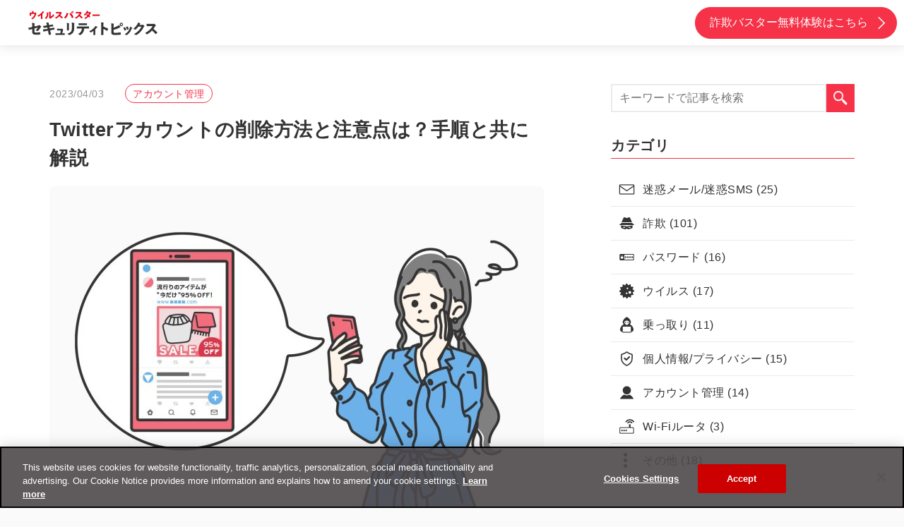

--- FILE ---
content_type: text/html; charset=UTF-8
request_url: https://news.trendmicro.com/ja-jp/2023-04-03-article-twitter-deleteaccount/
body_size: 23537
content:
<!DOCTYPE html>
<html lang="ja">
<head prefix="og: http://ogp.me/ns#">
<meta http-equiv="X-UA-Compatible" content="IE=edge">
<meta charset="UTF-8">
<meta http-equiv="pragma" content="no-cache">
<meta name="author" content="Trend Micro - Core Web Development MUC">
<meta name="viewport" content="width=device-width,initial-scale=1.0">
<meta name="format-detection" content="telephone=no">
<meta name="msvalidate.01" content="2BA4FA30482E94588B79D6523AFB79B2" />
<link rel="icon" href="https://news.trendmicro.com/ja-jp/wp-content/themes/securitytopics/favicon.ico" type="image/x-icon" />
<link rel="shortcut icon" href="https://news.trendmicro.com/ja-jp/wp-content/themes/securitytopics/favicon.ico" type="image/x-icon" />
<link rel="icon" type="image/gif" href="https://news.trendmicro.com/ja-jp/wp-content/themes/securitytopics/favicon-32x32.gif" />
<link rel="icon" type="image/png" sizes="16x16" href="https://news.trendmicro.com/ja-jp/wp-content/themes/securitytopics/favicon-16x16.png">
<link rel="icon" type="image/png" sizes="32x32" href="https://news.trendmicro.com/ja-jp/wp-content/themes/securitytopics/favicon-32x32.png">
<link rel="icon" type="image/png" sizes="48x48" href="https://news.trendmicro.com/ja-jp/wp-content/themes/securitytopics/favicon-48x48.png">
<link rel="icon" sizes="96x96" href="https://news.trendmicro.com/ja-jp/wp-content/themes/securitytopics/favicon-96x96.jpg">
<link rel="icon" sizes="300x300" href="https://news.trendmicro.com/ja-jp/wp-content/themes/securitytopics/favicon-300x300.jpg">
<link rel="apple-touch-icon" href="https://news.trendmicro.com/ja-jp/wp-content/themes/securitytopics/favicon-180x180.jpg">
<meta name="msapplication-TileImage" content="https://news.trendmicro.com/ja-jp/wp-content/themes/securitytopics/favicon-270x270.jpg">
<link rel="stylesheet" href="https://news.trendmicro.com/ja-jp/wp-content/themes/securitytopics/assets/css/reset.css">
<link rel="stylesheet" href="https://news.trendmicro.com/ja-jp/wp-content/themes/securitytopics/style.css">

<!-- OGP -->
        <meta property="og:image" content="https://news.trendmicro.com/ja-jp/wp-content/uploads/2023/03/contents_marke_article21_kv.jpg" />
    <!-- facebook用OGP -->
<meta property="og:title" content="Twitterアカウントの削除方法と注意点は？手順と共に解説" />
<meta property="og:site_name" content="トレンドマイクロ" />
<meta property="og:description" content="「Twitterのアカウントを削除する方法がわからない」、「削除してもアカウントが復活してしまう」と疑問に思っていませんか？Twitterのアカウントを削除する際にはいくつか注意点があります。また利用しなくなったTwit [&hellip;]" />
<meta property="og:type" content="website" />
<meta property="og:url" content="https://news.trendmicro.com/ja-jp/2023-04-03-article-twitter-deleteaccount/" />
<!-- facebook用OGP -->
<!-- Twitter用OGP -->
<meta name="twitter:card" content="summary_large_image" />
<!-- Twitter用OGP -->
<!-- OGP -->

<meta name='robots' content='index, follow, max-image-preview:large, max-snippet:-1, max-video-preview:-1' />

	<!-- This site is optimized with the Yoast SEO plugin v21.6 - https://yoast.com/wordpress/plugins/seo/ -->
	<title>Twitterアカウントの削除方法と注意点は？手順と共に解説 - ウイルスバスター セキュリティトピックス</title>
	<meta name="description" content="X（旧Twitter）の削除方法で悩んでいませんか？本記事では、アカウントの削除方法や、削除の際に注意するべきこと、削除したらどう変化するのかについて紹介しています。" />
	<link rel="canonical" href="https://news.trendmicro.com/ja-jp/2023-04-03-article-twitter-deleteaccount/" />
	<meta name="twitter:label1" content="執筆者" />
	<meta name="twitter:data1" content="Trend Micro" />
	<meta name="twitter:label2" content="推定読み取り時間" />
	<meta name="twitter:data2" content="11分" />
	<!-- / Yoast SEO plugin. -->


<link rel="alternate" type="application/rss+xml" title="ウイルスバスター セキュリティトピックス &raquo; Twitterアカウントの削除方法と注意点は？手順と共に解説 のコメントのフィード" href="https://news.trendmicro.com/ja-jp/2023-04-03-article-twitter-deleteaccount/feed/" />
<script type="text/javascript">
/* <![CDATA[ */
window._wpemojiSettings = {"baseUrl":"https:\/\/s.w.org\/images\/core\/emoji\/14.0.0\/72x72\/","ext":".png","svgUrl":"https:\/\/s.w.org\/images\/core\/emoji\/14.0.0\/svg\/","svgExt":".svg","source":{"concatemoji":"https:\/\/news.trendmicro.com\/ja-jp\/wp-includes\/js\/wp-emoji-release.min.js?ver=6.4.2"}};
/*! This file is auto-generated */
!function(i,n){var o,s,e;function c(e){try{var t={supportTests:e,timestamp:(new Date).valueOf()};sessionStorage.setItem(o,JSON.stringify(t))}catch(e){}}function p(e,t,n){e.clearRect(0,0,e.canvas.width,e.canvas.height),e.fillText(t,0,0);var t=new Uint32Array(e.getImageData(0,0,e.canvas.width,e.canvas.height).data),r=(e.clearRect(0,0,e.canvas.width,e.canvas.height),e.fillText(n,0,0),new Uint32Array(e.getImageData(0,0,e.canvas.width,e.canvas.height).data));return t.every(function(e,t){return e===r[t]})}function u(e,t,n){switch(t){case"flag":return n(e,"\ud83c\udff3\ufe0f\u200d\u26a7\ufe0f","\ud83c\udff3\ufe0f\u200b\u26a7\ufe0f")?!1:!n(e,"\ud83c\uddfa\ud83c\uddf3","\ud83c\uddfa\u200b\ud83c\uddf3")&&!n(e,"\ud83c\udff4\udb40\udc67\udb40\udc62\udb40\udc65\udb40\udc6e\udb40\udc67\udb40\udc7f","\ud83c\udff4\u200b\udb40\udc67\u200b\udb40\udc62\u200b\udb40\udc65\u200b\udb40\udc6e\u200b\udb40\udc67\u200b\udb40\udc7f");case"emoji":return!n(e,"\ud83e\udef1\ud83c\udffb\u200d\ud83e\udef2\ud83c\udfff","\ud83e\udef1\ud83c\udffb\u200b\ud83e\udef2\ud83c\udfff")}return!1}function f(e,t,n){var r="undefined"!=typeof WorkerGlobalScope&&self instanceof WorkerGlobalScope?new OffscreenCanvas(300,150):i.createElement("canvas"),a=r.getContext("2d",{willReadFrequently:!0}),o=(a.textBaseline="top",a.font="600 32px Arial",{});return e.forEach(function(e){o[e]=t(a,e,n)}),o}function t(e){var t=i.createElement("script");t.src=e,t.defer=!0,i.head.appendChild(t)}"undefined"!=typeof Promise&&(o="wpEmojiSettingsSupports",s=["flag","emoji"],n.supports={everything:!0,everythingExceptFlag:!0},e=new Promise(function(e){i.addEventListener("DOMContentLoaded",e,{once:!0})}),new Promise(function(t){var n=function(){try{var e=JSON.parse(sessionStorage.getItem(o));if("object"==typeof e&&"number"==typeof e.timestamp&&(new Date).valueOf()<e.timestamp+604800&&"object"==typeof e.supportTests)return e.supportTests}catch(e){}return null}();if(!n){if("undefined"!=typeof Worker&&"undefined"!=typeof OffscreenCanvas&&"undefined"!=typeof URL&&URL.createObjectURL&&"undefined"!=typeof Blob)try{var e="postMessage("+f.toString()+"("+[JSON.stringify(s),u.toString(),p.toString()].join(",")+"));",r=new Blob([e],{type:"text/javascript"}),a=new Worker(URL.createObjectURL(r),{name:"wpTestEmojiSupports"});return void(a.onmessage=function(e){c(n=e.data),a.terminate(),t(n)})}catch(e){}c(n=f(s,u,p))}t(n)}).then(function(e){for(var t in e)n.supports[t]=e[t],n.supports.everything=n.supports.everything&&n.supports[t],"flag"!==t&&(n.supports.everythingExceptFlag=n.supports.everythingExceptFlag&&n.supports[t]);n.supports.everythingExceptFlag=n.supports.everythingExceptFlag&&!n.supports.flag,n.DOMReady=!1,n.readyCallback=function(){n.DOMReady=!0}}).then(function(){return e}).then(function(){var e;n.supports.everything||(n.readyCallback(),(e=n.source||{}).concatemoji?t(e.concatemoji):e.wpemoji&&e.twemoji&&(t(e.twemoji),t(e.wpemoji)))}))}((window,document),window._wpemojiSettings);
/* ]]> */
</script>
<style id='wp-emoji-styles-inline-css' type='text/css'>

	img.wp-smiley, img.emoji {
		display: inline !important;
		border: none !important;
		box-shadow: none !important;
		height: 1em !important;
		width: 1em !important;
		margin: 0 0.07em !important;
		vertical-align: -0.1em !important;
		background: none !important;
		padding: 0 !important;
	}
</style>
<link rel='stylesheet' id='wp-block-library-css' href='https://news.trendmicro.com/ja-jp/wp-includes/css/dist/block-library/style.min.css?ver=6.4.2' type='text/css' media='all' />
<link rel='stylesheet' id='arkhe-blocks-front-css' href='https://news.trendmicro.com/ja-jp/wp-content/plugins/arkhe-blocks/dist/css/front.css?ver=0115145305' type='text/css' media='all' />
<style id='arkhe-blocks-front-inline-css' type='text/css'>
body{--arkb-marker-color:#ffdc40;--arkb-marker-start:1em;--arkb-marker-style:linear-gradient(transparent var(--arkb-marker-start), var(--arkb-marker-color) 0)}
</style>
<link rel='stylesheet' id='arkhe-blocks-accordion-style-css' href='https://news.trendmicro.com/ja-jp/wp-content/plugins/arkhe-blocks/dist/gutenberg/blocks/accordion/index.css?ver=0115145305' type='text/css' media='all' />
<link rel='stylesheet' id='arkhe-blocks-blog-card-style-css' href='https://news.trendmicro.com/ja-jp/wp-content/plugins/arkhe-blocks/dist/gutenberg/blocks/blog-card/index.css?ver=0115145305' type='text/css' media='all' />
<link rel='stylesheet' id='arkhe-blocks-button-style-css' href='https://news.trendmicro.com/ja-jp/wp-content/plugins/arkhe-blocks/dist/gutenberg/blocks/button/index.css?ver=0115145305' type='text/css' media='all' />
<link rel='stylesheet' id='arkhe-blocks-columns-style-css' href='https://news.trendmicro.com/ja-jp/wp-content/plugins/arkhe-blocks/dist/gutenberg/blocks/columns/index.css?ver=0115145305' type='text/css' media='all' />
<link rel='stylesheet' id='arkhe-blocks-container-style-css' href='https://news.trendmicro.com/ja-jp/wp-content/plugins/arkhe-blocks/dist/gutenberg/blocks/container/index.css?ver=0115145305' type='text/css' media='all' />
<link rel='stylesheet' id='arkhe-blocks-faq-style-css' href='https://news.trendmicro.com/ja-jp/wp-content/plugins/arkhe-blocks/dist/gutenberg/blocks/faq/index.css?ver=0115145305' type='text/css' media='all' />
<link rel='stylesheet' id='arkhe-blocks-dl-style-css' href='https://news.trendmicro.com/ja-jp/wp-content/plugins/arkhe-blocks/dist/gutenberg/blocks/dl/index.css?ver=0115145305' type='text/css' media='all' />
<link rel='stylesheet' id='arkhe-blocks-icon-style-css' href='https://news.trendmicro.com/ja-jp/wp-content/plugins/arkhe-blocks/dist/gutenberg/blocks/icon/index.css?ver=0115145305' type='text/css' media='all' />
<link rel='stylesheet' id='arkhe-blocks-notice-style-css' href='https://news.trendmicro.com/ja-jp/wp-content/plugins/arkhe-blocks/dist/gutenberg/blocks/notice/index.css?ver=0115145305' type='text/css' media='all' />
<link rel='stylesheet' id='arkhe-blocks-section-style-css' href='https://news.trendmicro.com/ja-jp/wp-content/plugins/arkhe-blocks/dist/gutenberg/blocks/section/index.css?ver=0115145305' type='text/css' media='all' />
<link rel='stylesheet' id='arkhe-blocks-section-heading-style-css' href='https://news.trendmicro.com/ja-jp/wp-content/plugins/arkhe-blocks/dist/gutenberg/blocks/section-heading/index.css?ver=0115145305' type='text/css' media='all' />
<link rel='stylesheet' id='arkhe-blocks-step-style-css' href='https://news.trendmicro.com/ja-jp/wp-content/plugins/arkhe-blocks/dist/gutenberg/blocks/step/index.css?ver=0115145305' type='text/css' media='all' />
<link rel='stylesheet' id='arkhe-blocks-tab-style-css' href='https://news.trendmicro.com/ja-jp/wp-content/plugins/arkhe-blocks/dist/gutenberg/blocks/tab/index.css?ver=0115145305' type='text/css' media='all' />
<link rel='stylesheet' id='arkhe-blocks-timeline-style-css' href='https://news.trendmicro.com/ja-jp/wp-content/plugins/arkhe-blocks/dist/gutenberg/blocks/timeline/index.css?ver=0115145305' type='text/css' media='all' />
<link rel='stylesheet' id='arkhe-blocks-toc-style-css' href='https://news.trendmicro.com/ja-jp/wp-content/plugins/arkhe-blocks/dist/gutenberg/blocks/toc/index.css?ver=0115145305' type='text/css' media='all' />
<style id='classic-theme-styles-inline-css' type='text/css'>
/*! This file is auto-generated */
.wp-block-button__link{color:#fff;background-color:#32373c;border-radius:9999px;box-shadow:none;text-decoration:none;padding:calc(.667em + 2px) calc(1.333em + 2px);font-size:1.125em}.wp-block-file__button{background:#32373c;color:#fff;text-decoration:none}
</style>
<style id='global-styles-inline-css' type='text/css'>
body{--wp--preset--color--black: #000000;--wp--preset--color--cyan-bluish-gray: #abb8c3;--wp--preset--color--white: #ffffff;--wp--preset--color--pale-pink: #f78da7;--wp--preset--color--vivid-red: #cf2e2e;--wp--preset--color--luminous-vivid-orange: #ff6900;--wp--preset--color--luminous-vivid-amber: #fcb900;--wp--preset--color--light-green-cyan: #7bdcb5;--wp--preset--color--vivid-green-cyan: #00d084;--wp--preset--color--pale-cyan-blue: #8ed1fc;--wp--preset--color--vivid-cyan-blue: #0693e3;--wp--preset--color--vivid-purple: #9b51e0;--wp--preset--gradient--vivid-cyan-blue-to-vivid-purple: linear-gradient(135deg,rgba(6,147,227,1) 0%,rgb(155,81,224) 100%);--wp--preset--gradient--light-green-cyan-to-vivid-green-cyan: linear-gradient(135deg,rgb(122,220,180) 0%,rgb(0,208,130) 100%);--wp--preset--gradient--luminous-vivid-amber-to-luminous-vivid-orange: linear-gradient(135deg,rgba(252,185,0,1) 0%,rgba(255,105,0,1) 100%);--wp--preset--gradient--luminous-vivid-orange-to-vivid-red: linear-gradient(135deg,rgba(255,105,0,1) 0%,rgb(207,46,46) 100%);--wp--preset--gradient--very-light-gray-to-cyan-bluish-gray: linear-gradient(135deg,rgb(238,238,238) 0%,rgb(169,184,195) 100%);--wp--preset--gradient--cool-to-warm-spectrum: linear-gradient(135deg,rgb(74,234,220) 0%,rgb(151,120,209) 20%,rgb(207,42,186) 40%,rgb(238,44,130) 60%,rgb(251,105,98) 80%,rgb(254,248,76) 100%);--wp--preset--gradient--blush-light-purple: linear-gradient(135deg,rgb(255,206,236) 0%,rgb(152,150,240) 100%);--wp--preset--gradient--blush-bordeaux: linear-gradient(135deg,rgb(254,205,165) 0%,rgb(254,45,45) 50%,rgb(107,0,62) 100%);--wp--preset--gradient--luminous-dusk: linear-gradient(135deg,rgb(255,203,112) 0%,rgb(199,81,192) 50%,rgb(65,88,208) 100%);--wp--preset--gradient--pale-ocean: linear-gradient(135deg,rgb(255,245,203) 0%,rgb(182,227,212) 50%,rgb(51,167,181) 100%);--wp--preset--gradient--electric-grass: linear-gradient(135deg,rgb(202,248,128) 0%,rgb(113,206,126) 100%);--wp--preset--gradient--midnight: linear-gradient(135deg,rgb(2,3,129) 0%,rgb(40,116,252) 100%);--wp--preset--font-size--small: 13px;--wp--preset--font-size--medium: 20px;--wp--preset--font-size--large: 36px;--wp--preset--font-size--x-large: 42px;--wp--preset--spacing--20: 0.44rem;--wp--preset--spacing--30: 0.67rem;--wp--preset--spacing--40: 1rem;--wp--preset--spacing--50: 1.5rem;--wp--preset--spacing--60: 2.25rem;--wp--preset--spacing--70: 3.38rem;--wp--preset--spacing--80: 5.06rem;--wp--preset--shadow--natural: 6px 6px 9px rgba(0, 0, 0, 0.2);--wp--preset--shadow--deep: 12px 12px 50px rgba(0, 0, 0, 0.4);--wp--preset--shadow--sharp: 6px 6px 0px rgba(0, 0, 0, 0.2);--wp--preset--shadow--outlined: 6px 6px 0px -3px rgba(255, 255, 255, 1), 6px 6px rgba(0, 0, 0, 1);--wp--preset--shadow--crisp: 6px 6px 0px rgba(0, 0, 0, 1);}:where(.is-layout-flex){gap: 0.5em;}:where(.is-layout-grid){gap: 0.5em;}body .is-layout-flow > .alignleft{float: left;margin-inline-start: 0;margin-inline-end: 2em;}body .is-layout-flow > .alignright{float: right;margin-inline-start: 2em;margin-inline-end: 0;}body .is-layout-flow > .aligncenter{margin-left: auto !important;margin-right: auto !important;}body .is-layout-constrained > .alignleft{float: left;margin-inline-start: 0;margin-inline-end: 2em;}body .is-layout-constrained > .alignright{float: right;margin-inline-start: 2em;margin-inline-end: 0;}body .is-layout-constrained > .aligncenter{margin-left: auto !important;margin-right: auto !important;}body .is-layout-constrained > :where(:not(.alignleft):not(.alignright):not(.alignfull)){max-width: var(--wp--style--global--content-size);margin-left: auto !important;margin-right: auto !important;}body .is-layout-constrained > .alignwide{max-width: var(--wp--style--global--wide-size);}body .is-layout-flex{display: flex;}body .is-layout-flex{flex-wrap: wrap;align-items: center;}body .is-layout-flex > *{margin: 0;}body .is-layout-grid{display: grid;}body .is-layout-grid > *{margin: 0;}:where(.wp-block-columns.is-layout-flex){gap: 2em;}:where(.wp-block-columns.is-layout-grid){gap: 2em;}:where(.wp-block-post-template.is-layout-flex){gap: 1.25em;}:where(.wp-block-post-template.is-layout-grid){gap: 1.25em;}.has-black-color{color: var(--wp--preset--color--black) !important;}.has-cyan-bluish-gray-color{color: var(--wp--preset--color--cyan-bluish-gray) !important;}.has-white-color{color: var(--wp--preset--color--white) !important;}.has-pale-pink-color{color: var(--wp--preset--color--pale-pink) !important;}.has-vivid-red-color{color: var(--wp--preset--color--vivid-red) !important;}.has-luminous-vivid-orange-color{color: var(--wp--preset--color--luminous-vivid-orange) !important;}.has-luminous-vivid-amber-color{color: var(--wp--preset--color--luminous-vivid-amber) !important;}.has-light-green-cyan-color{color: var(--wp--preset--color--light-green-cyan) !important;}.has-vivid-green-cyan-color{color: var(--wp--preset--color--vivid-green-cyan) !important;}.has-pale-cyan-blue-color{color: var(--wp--preset--color--pale-cyan-blue) !important;}.has-vivid-cyan-blue-color{color: var(--wp--preset--color--vivid-cyan-blue) !important;}.has-vivid-purple-color{color: var(--wp--preset--color--vivid-purple) !important;}.has-black-background-color{background-color: var(--wp--preset--color--black) !important;}.has-cyan-bluish-gray-background-color{background-color: var(--wp--preset--color--cyan-bluish-gray) !important;}.has-white-background-color{background-color: var(--wp--preset--color--white) !important;}.has-pale-pink-background-color{background-color: var(--wp--preset--color--pale-pink) !important;}.has-vivid-red-background-color{background-color: var(--wp--preset--color--vivid-red) !important;}.has-luminous-vivid-orange-background-color{background-color: var(--wp--preset--color--luminous-vivid-orange) !important;}.has-luminous-vivid-amber-background-color{background-color: var(--wp--preset--color--luminous-vivid-amber) !important;}.has-light-green-cyan-background-color{background-color: var(--wp--preset--color--light-green-cyan) !important;}.has-vivid-green-cyan-background-color{background-color: var(--wp--preset--color--vivid-green-cyan) !important;}.has-pale-cyan-blue-background-color{background-color: var(--wp--preset--color--pale-cyan-blue) !important;}.has-vivid-cyan-blue-background-color{background-color: var(--wp--preset--color--vivid-cyan-blue) !important;}.has-vivid-purple-background-color{background-color: var(--wp--preset--color--vivid-purple) !important;}.has-black-border-color{border-color: var(--wp--preset--color--black) !important;}.has-cyan-bluish-gray-border-color{border-color: var(--wp--preset--color--cyan-bluish-gray) !important;}.has-white-border-color{border-color: var(--wp--preset--color--white) !important;}.has-pale-pink-border-color{border-color: var(--wp--preset--color--pale-pink) !important;}.has-vivid-red-border-color{border-color: var(--wp--preset--color--vivid-red) !important;}.has-luminous-vivid-orange-border-color{border-color: var(--wp--preset--color--luminous-vivid-orange) !important;}.has-luminous-vivid-amber-border-color{border-color: var(--wp--preset--color--luminous-vivid-amber) !important;}.has-light-green-cyan-border-color{border-color: var(--wp--preset--color--light-green-cyan) !important;}.has-vivid-green-cyan-border-color{border-color: var(--wp--preset--color--vivid-green-cyan) !important;}.has-pale-cyan-blue-border-color{border-color: var(--wp--preset--color--pale-cyan-blue) !important;}.has-vivid-cyan-blue-border-color{border-color: var(--wp--preset--color--vivid-cyan-blue) !important;}.has-vivid-purple-border-color{border-color: var(--wp--preset--color--vivid-purple) !important;}.has-vivid-cyan-blue-to-vivid-purple-gradient-background{background: var(--wp--preset--gradient--vivid-cyan-blue-to-vivid-purple) !important;}.has-light-green-cyan-to-vivid-green-cyan-gradient-background{background: var(--wp--preset--gradient--light-green-cyan-to-vivid-green-cyan) !important;}.has-luminous-vivid-amber-to-luminous-vivid-orange-gradient-background{background: var(--wp--preset--gradient--luminous-vivid-amber-to-luminous-vivid-orange) !important;}.has-luminous-vivid-orange-to-vivid-red-gradient-background{background: var(--wp--preset--gradient--luminous-vivid-orange-to-vivid-red) !important;}.has-very-light-gray-to-cyan-bluish-gray-gradient-background{background: var(--wp--preset--gradient--very-light-gray-to-cyan-bluish-gray) !important;}.has-cool-to-warm-spectrum-gradient-background{background: var(--wp--preset--gradient--cool-to-warm-spectrum) !important;}.has-blush-light-purple-gradient-background{background: var(--wp--preset--gradient--blush-light-purple) !important;}.has-blush-bordeaux-gradient-background{background: var(--wp--preset--gradient--blush-bordeaux) !important;}.has-luminous-dusk-gradient-background{background: var(--wp--preset--gradient--luminous-dusk) !important;}.has-pale-ocean-gradient-background{background: var(--wp--preset--gradient--pale-ocean) !important;}.has-electric-grass-gradient-background{background: var(--wp--preset--gradient--electric-grass) !important;}.has-midnight-gradient-background{background: var(--wp--preset--gradient--midnight) !important;}.has-small-font-size{font-size: var(--wp--preset--font-size--small) !important;}.has-medium-font-size{font-size: var(--wp--preset--font-size--medium) !important;}.has-large-font-size{font-size: var(--wp--preset--font-size--large) !important;}.has-x-large-font-size{font-size: var(--wp--preset--font-size--x-large) !important;}
.wp-block-navigation a:where(:not(.wp-element-button)){color: inherit;}
:where(.wp-block-post-template.is-layout-flex){gap: 1.25em;}:where(.wp-block-post-template.is-layout-grid){gap: 1.25em;}
:where(.wp-block-columns.is-layout-flex){gap: 2em;}:where(.wp-block-columns.is-layout-grid){gap: 2em;}
.wp-block-pullquote{font-size: 1.5em;line-height: 1.6;}
</style>
<link rel='stylesheet' id='pz-linkcard-css' href='//news.trendmicro.com/ja-jp/wp-content/uploads/pz-linkcard/style.css?ver=2.4.8.1.1790' type='text/css' media='all' />
<meta name="generator" content="WordPress 6.4.2" />
<!-- Google Tag Manager -->

<script>(function(w,d,s,l,i){w[l]=w[l]||[];w[l].push({'gtm.start':

new Date().getTime(),event:'gtm.js'});var f=d.getElementsByTagName(s)[0],

j=d.createElement(s),dl=l!='dataLayer'?'&l='+l:'';j.async=true;j.src=

'https://www.googletagmanager.com/gtm.js?id='+i+dl;f.parentNode.insertBefore(j,f);

})(window,document,'script','dataLayer','GTM-MNKP8DC');</script>

<!-- End Google Tag Manager -->
<!-- Schema & Structured Data For WP v1.24 - -->
<script type="application/ld+json" class="saswp-schema-markup-output">
[{"@context":"https://schema.org/","@type":"Article","@id":"https://news.trendmicro.com/ja-jp/2023-04-03-article-twitter-deleteaccount/#Article","url":"https://news.trendmicro.com/ja-jp/2023-04-03-article-twitter-deleteaccount/","inLanguage":"ja","mainEntityOfPage":"https://news.trendmicro.com/ja-jp/2023-04-03-article-twitter-deleteaccount/","headline":"Twitterアカウントの削除方法と注意点は？手順と共に解説","description":"X（旧Twitter）の削除方法で悩んでいませんか？本記事では、アカウントの削除方法や、削除の際に注意するべきこと、削除したらどう変化するのかについて紹介しています。","articleBody":"「Twitterのアカウントを削除する方法がわからない」、「削除してもアカウントが復活してしまう」と疑問に思っていませんか？Twitterのアカウントを削除する際にはいくつか注意点があります。また利用しなくなったTwitterアカウントを放置していると、もしアカウントの乗っ取り被害あってもすぐ気がつかないといったリスクがあるため、早めに削除を行いましょう。この記事では、アカウントを削除する方法や、過去のツイート、他のユーザとやり取りしたDM（ダイレクトメッセージ）などがその後どうなるかについて解説します。    ※本記事は2023年4月3日時点の情報を基に作成しています。        Twitterのアカウントを削除する方法    Twitterのアカウントを削除するには、まずアカウントを停止状態にする必要があります。（停止状態のままでは過去のツイートは削除されません。）その後、アカウントに30日間ログインをせずにいることで、過去のツイートも含めてアカウントが完全に削除されます。以下では、スマートフォンのアプリ、あるいはブラウザを利用してアカウントを削除する方法をそれぞれ紹介します。    スマートフォンアプリでの操作手順    まず、スマートフォン（以下スマホ）からTwitterアプリをアンインストールしただけでは、アカウントは削除されません。スマホ用のTwitterアプリを使ってアカウントを削除する場合は、次のような手順で行います。    1.「設定とサポート」&gt;「設定とプライバシー」&gt;「アカウント」        2.「アカウントを停止する」&gt;「アカウントを削除」        3.パスワードを入力した後に、「削除する」をタップする        ブラウザでの操作手順（パソコン/スマホ共通）    パソコンやスマホのブラウザでも、Twitterアカウントを削除することができます。パソコン・スマホいずれの端末にも共通した方法で以下の手順で行いましょう。    1.「設定とサポート」&gt;「設定とプライバシー」        2.「アカウント」&gt;「アカウントを削除」        3.「アカウント削除」をクリックする        4.パスワードを入力して、「アカウント削除」をクリックする        Twitterのアカウントを削除できないとき        パスワードを忘れてしまったなどの理由でアカウントを削除できない場合は、次のような方法で対処できます。    パスワードを忘れてしまった場合    パスワードを忘れてしまった場合は、「パスワードリセットフォーム」からパスワードの再設定が可能です。Twitterに登録していたと思われるID、メールアドレス、電話番号のいずれかを入力して、パスワードリセットの手続きを進めてください。    パスワードのリセットメールを送ったが、送信先のメールアドレスにアクセスできない場合    アカウントの停止は、アカウントの本人またはアカウントの所持者に依頼された人しか行うことができません。そのため、登録したメールアドレス、または電話番号にアクセスすることができなければ、アカウントの削除も行えません。Twitterアカウントに登録しているメールアドレスにアクセスできない場合は、利用しているメールサービスのプロバイダーに問い合わせましょう。    再ログインでアカウントは復活する    アカウントは、30日間の停止期間を経た後に自動で削除されます。ただし、停止してから30日以内に再ログインすると、アカウントが復活します。再ログインによりアカウントを復活させたい場合は、以下の手順で行います。    1.  ブラウザ上で「twitter.com」にアクセスし、ログイン画面に移動するか、Twitterアプリでアカウント情報（ID・パスワード）を入力します。2. ログインする前に、アカウントを復活するかどうかを確認するメッセージが表示されます。3. 「復活」を選択した場合、自動的にホーム画面のタイムラインに移動します。なお、ツイートやフォロワー数、いいねの数などが完全に復活するまでにしばらく時間がかかる場合があります。    Twitterのアカウントを削除すると周りからの見え方はどうなるのか    Twitterのアカウント削除後、過去のツイートがどのように表示されるのかを解説します。    アカウントの表示が変わる    削除されたアカウントは、他のユーザからは下記のように表示されます。この状態になると、過去のツイートやプロフィールなどは見られることはありません。        過去のツイートは削除される？    削除されたTwitterアカウントの過去のツイートは消去されて、他のユーザからも見ることができなくなりますが、他のユーザからのメンション（@ツイート）はそのまま残ります。しかし、アカウント自体が削除されていることから、アカウントへの@ツイートはリンクされなくなります。    30日を過ぎればDMは削除される    30日間のアカウント停止期間中も、DMはそのまま残ります。アカウント停止期間が終了しアカウントが完全に削除されると、DMも削除されます。    Twitterのアカウントを削除するときに注意すること        Twitterのアカウントを削除する際に、留意しておきたい点と対処法を解説します。    削除したアカウントが繰り返し復活してしまう    アカウントへのアクセスをTwitter公式以外の外部アプリで許可している場合は、そのアプリ上でTwitterアカウントにログインしている可能性があります。30日間の停止期間中に連携しているアプリでログインすると、アカウントが復活してしまうため、連携しているアプリのアクセス許可を取り消してください。操作方法は以下の通りです。    1.「設定とサポート」&gt;「設定とプライバシー」&gt;「セキュリティとアカウントアクセス」        2.「アプリとセッション」から連携しているアプリをタップする        4.「アプリの許可を取り消す」をタップする        アカウントを停止しても有料サブスクリプションはキャンセルされない    Twitterアカウントを停止しても、利用しているTwitterの有料サブスクリプションサービスは自動的にはキャンセルされません。Twitterアプリを通じて購入した、「Twitter Blue」、「スーパーフォロー」などの有料サブスクリプションサービスが有効な場合には、契約や請求が継続されるため、解約手続きを忘れずに行いましょう。    【参考情報】Twitter Blueのサブスクリプションをキャンセルする方法スーパーフォローのサブスクリプションをキャンセルする方法    アカウントを削除してもツイートがGoogleなどの検索結果に表示される    削除したはずのTwitterアカウントやツイートが、Googleなどの検索サイトの検索結果に表示されることがありますが、こちらは時間が経てば表示されなくなります。    使わなくなったTwitterアカウントは削除しておきましょう    使わなくなったTwitterアカウントをそのまま放置していると、人には知られたくない情報もそのままインターネット上に残ったり、アカウントの乗っ取り被害にあっても気付きにくい危険性があります。思い出として残しておく、後で読み返したいなどの意図がなければ、アカウントを完全に削除しておきましょう。    【関連記事】        ","keywords":"SNS, X（旧Twitter）, アカウント削除, ","datePublished":"2023-04-03T11:05:05+09:00","dateModified":"2024-05-14T16:57:38+09:00","author":{"@type":"Organization","name":"Trend Micro","url":"https://www.trendmicro.com/ja_jp/forHome.html","sameAs":[],"image":{"@type":"ImageObject","url":"https://secure.gravatar.com/avatar/ff53ec9f9844d34bcd4e308ba29470cb?s=96&d=mm&r=g","height":96,"width":96}},"editor":{"@type":"Person","name":"Trend Micro","url":"https://news.trendmicro.com/ja-jp/author/trend-micro/","sameAs":[],"image":{"@type":"ImageObject","url":"https://secure.gravatar.com/avatar/ff53ec9f9844d34bcd4e308ba29470cb?s=96&d=mm&r=g","height":96,"width":96}},"publisher":{"@type":"Organization","name":"トレンドマイクロ株式会社","url":"https://www.trendmicro.com/ja_jp/forHome.html"},"reviewedBy":{"name":"Trend Micro"},"image":[{"@type":"ImageObject","@id":"https://news.trendmicro.com/ja-jp/2023-04-03-article-twitter-deleteaccount/#primaryimage","url":"https://news.trendmicro.com/ja-jp/wp-content/uploads/2023/03/contents_marke_article21_kv-1200x900.jpg","width":"1200","height":"900","caption":"Twitterのアカウントを削除する方法"},{"@type":"ImageObject","url":"https://news.trendmicro.com/ja-jp/wp-content/uploads/2023/03/contents_marke_article21_kv-1200x900.jpg","width":"1200","height":"900","caption":"Twitterのアカウントを削除する方法"},{"@type":"ImageObject","url":"https://news.trendmicro.com/ja-jp/wp-content/uploads/2023/03/contents_marke_article21_kv-1200x675.jpg","width":"1200","height":"675","caption":"Twitterのアカウントを削除する方法"},{"@type":"ImageObject","url":"https://news.trendmicro.com/ja-jp/wp-content/uploads/2023/03/contents_marke_article21_kv.jpg","width":700,"height":525,"caption":"Twitterのアカウントを削除する方法"},{"@type":"ImageObject","url":"https://news.trendmicro.com/ja-jp/wp-content/uploads/2023/03/contents_marke_article21_contents01.jpg","width":700,"height":978,"caption":"Twitterのアカウントを削除する方法"},{"@type":"ImageObject","url":"https://news.trendmicro.com/ja-jp/wp-content/uploads/2023/03/contents_marke_article21_contents02.jpg","width":700,"height":858,"caption":"Twitterのアカウントを削除する方法"},{"@type":"ImageObject","url":"https://news.trendmicro.com/ja-jp/wp-content/uploads/2023/03/contents_marke_article21_contents03.jpg","width":700,"height":858,"caption":"Twitterのアカウントを削除する方法"},{"@type":"ImageObject","url":"https://news.trendmicro.com/ja-jp/wp-content/uploads/2023/03/contents_marke_article21_contents04.jpg","width":700,"height":944,"caption":"Twitterのアカウントを削除する方法"},{"@type":"ImageObject","url":"https://news.trendmicro.com/ja-jp/wp-content/uploads/2023/03/contents_marke_article21_contents05.jpg","width":700,"height":541,"caption":"Twitterのアカウントを削除する方法"},{"@type":"ImageObject","url":"https://news.trendmicro.com/ja-jp/wp-content/uploads/2023/03/contents_marke_article21_contents06.jpg","width":700,"height":894,"caption":"Twitterのアカウントを削除する方法"},{"@type":"ImageObject","url":"https://news.trendmicro.com/ja-jp/wp-content/uploads/2023/03/contents_marke_article21_contents07.jpg","width":700,"height":597,"caption":"Twitterのアカウントを削除する方法"},{"@type":"ImageObject","url":"https://news.trendmicro.com/ja-jp/wp-content/uploads/2023/04/contents_marke_article21_contents12.jpg","width":700,"height":508,"caption":"Twitterのアカウントを削除する方法"},{"@type":"ImageObject","url":"https://news.trendmicro.com/ja-jp/wp-content/uploads/2023/03/contents_marke_article21_contents08-1-e1680248069343-573x1024.jpg","width":0,"height":0},{"@type":"ImageObject","url":"https://news.trendmicro.com/ja-jp/wp-content/uploads/2023/04/contents_marke_article21_contents13.jpg","width":700,"height":373,"caption":"Twitterのアカウントを削除する方法"},{"@type":"ImageObject","url":"https://news.trendmicro.com/ja-jp/wp-content/uploads/2023/03/contents_marke_article21_contents09.jpg","width":700,"height":986,"caption":"Twitterのアカウントを削除する方法"},{"@type":"ImageObject","url":"https://news.trendmicro.com/ja-jp/wp-content/uploads/2023/03/contents_marke_article21_contents10.jpg","width":700,"height":858,"caption":"Twitterのアカウントを削除する方法"},{"@type":"ImageObject","url":"https://news.trendmicro.com/ja-jp/wp-content/uploads/2023/03/contents_marke_article21_contents11-541x1024.jpg","width":0,"height":0,"caption":"Twitterのアカウントを削除する方法"}]}]
</script>

<noscript><style>.lazyload[data-src]{display:none !important;}</style></noscript><style>.lazyload{background-image:none !important;}.lazyload:before{background-image:none !important;}</style><link rel="icon" href="https://news.trendmicro.com/ja-jp/wp-content/uploads/2023/08/cropped-cropped-favicon-600x600-1-32x32.png" sizes="32x32" />
<link rel="icon" href="https://news.trendmicro.com/ja-jp/wp-content/uploads/2023/08/cropped-cropped-favicon-600x600-1-192x192.png" sizes="192x192" />
<link rel="apple-touch-icon" href="https://news.trendmicro.com/ja-jp/wp-content/uploads/2023/08/cropped-cropped-favicon-600x600-1-180x180.png" />
<meta name="msapplication-TileImage" content="https://news.trendmicro.com/ja-jp/wp-content/uploads/2023/08/cropped-cropped-favicon-600x600-1-270x270.png" />
</head>
<body ontouchstart="">
<header id="header">
    <a href="/ja-jp/" class="logo-header"><img src="[data-uri]" alt="トレンドマイクロ セキュリティトピックス" data-src="https://news.trendmicro.com/ja-jp/wp-content/themes/securitytopics/assets/images/logo/logo-st.png" decoding="async" class="lazyload" data-eio-rwidth="553" data-eio-rheight="106"><noscript><img src="https://news.trendmicro.com/ja-jp/wp-content/themes/securitytopics/assets/images/logo/logo-st.png" alt="トレンドマイクロ セキュリティトピックス" data-eio="l"></noscript></a>
    <button class="btn-cv-common" id="header-button">詐欺バスター無料体験はこちら</button>
    <div id="Overlay_Gif" class="header-overlay">
        <div class="header-overlay-content">
            <span class="header-close-btn">×</span>
            <img src="[data-uri]" alt="詐欺電話・ネット詐欺をブロック、詐欺から守る防犯アプリ トレンドマイクロ 詐欺バスター" data-src="https://news.trendmicro.com/ja-jp/wp-content/themes/securitytopics/assets/images/bnr/contents_marke_sb_popup.gif" decoding="async" class="lazyload" data-eio-rwidth="1040" data-eio-rheight="480"><noscript><img src="https://news.trendmicro.com/ja-jp/wp-content/themes/securitytopics/assets/images/bnr/contents_marke_sb_popup.gif" alt="詐欺電話・ネット詐欺をブロック、詐欺から守る防犯アプリ トレンドマイクロ 詐欺バスター" data-eio="l"></noscript>
        </div>
    </div>

    <div id="Overlay_Image" class="header-overlay">
        <div class="header-overlay-content">
            <span class="header-close-btn">×</span>
            <img src="[data-uri]" alt="詐欺電話・ネット詐欺をブロック、詐欺から守る防犯アプリ トレンドマイクロ 詐欺バスター" data-src="https://news.trendmicro.com/ja-jp/wp-content/themes/securitytopics/assets/images/bnr/contents_marke_sb_popup.jpg" decoding="async" class="lazyload" data-eio-rwidth="1040" data-eio-rheight="480"><noscript><img src="https://news.trendmicro.com/ja-jp/wp-content/themes/securitytopics/assets/images/bnr/contents_marke_sb_popup.jpg" alt="詐欺電話・ネット詐欺をブロック、詐欺から守る防犯アプリ トレンドマイクロ 詐欺バスター" data-eio="l"></noscript>
        </div>
    </div>
    <div class="hamburger">
        <span class="ham-bar" id="ham-bar-t"></span>
        <span class="ham-bar" id="ham-bar-m"></span>
        <span class="ham-bar" id="ham-bar-b"></span>
    </div>
    <div class="header-search">
        <img src="[data-uri]" id="search-icon" data-src="https://news.trendmicro.com/ja-jp/wp-content/themes/securitytopics/assets/images/icon/head-icon-search.png" decoding="async" class="lazyload" data-eio-rwidth="46" data-eio-rheight="46"><noscript><img src="https://news.trendmicro.com/ja-jp/wp-content/themes/securitytopics/assets/images/icon/head-icon-search.png" id="search-icon" data-eio="l"></noscript>
        <span class="ham-bar" id="ham-bar-t"></span>
        <span class="ham-bar" id="ham-bar-b"></span>
    </div>
    <div class="search-container" style="display: none;">
        
<form action="https://news.trendmicro.com/ja-jp/" class="serch-form" method="get">
    <input id="s" type="text" value="" name="s" placeholder="キーワードで記事を検索">
    <button id="s" type="submit" name="submit">
        <img src="[data-uri]" alt="検索" data-src="https://news.trendmicro.com/ja-jp/wp-content/themes/securitytopics/assets/images/icon/icon-search.png" decoding="async" class="lazyload" data-eio-rwidth="47" data-eio-rheight="46"><noscript><img src="https://news.trendmicro.com/ja-jp/wp-content/themes/securitytopics/assets/images/icon/icon-search.png" alt="検索" data-eio="l"></noscript>
    </button>
</form>
    </div>
<style>
body {
	font-family: "YuGothic","游ゴシック体","Yu Gothic","游ゴシック","Hiragino Kaku Gothic Pro","ヒラギノ角ゴ Pro W3","Meiryo","メイリオ","ＭＳ Ｐゴシック","Noto Sans JP", sans-serif;
}
iframe.wp-embedded-content{
	font-family: "YuGothic","游ゴシック体","Yu Gothic","游ゴシック","Hiragino Kaku Gothic Pro","ヒラギノ角ゴ Pro W3","Meiryo","メイリオ","ＭＳ Ｐゴシック","Noto Sans JP", sans-serif;
	width:100%;
	color: #333;
	font-size: 1.6em;
	line-height: 1.7;
	letter-spacing: 0.05rem;
	font-weight: 400;
	font-weight: bold;
	overflow: hidden;
	word-break: break-all;
  }
  .wp-embedded-content .wp-embed{
	font-family: "YuGothic","游ゴシック体","Yu Gothic","游ゴシック","Hiragino Kaku Gothic Pro","ヒラギノ角ゴ Pro W3","Meiryo","メイリオ","ＭＳ Ｐゴシック","Noto Sans JP", sans-serif;
	background-color: #fff;
	transition: 0.3s;
	box-sizing: border-box;
	border: solid 1px #e6e6e6;
	border-radius: 5px;
	padding:10px !important;
  }
  .wp-embedded-content .wp-embed:hover{
	opacity:0.8;
  }
  .wp-embedded-content .wp-embed .wp-embed-excerpt p .wp-embed-more{
	display: none !important;
  }
  .wp-embedded-content p.wp-embed-heading{
	font-size: 16px;
    line-height: 24px;
  }
  .wp-embed-excerpt p{
	font-size:14px;
	color: #333;
  }

  .wp-embedded-content .wp-embed-featured-image.square{
	max-width: 180px !important;
	max-height: 200px !important;
	padding: 0;
	margin: 0px 20px 0px 0px;
	float: left;
  }
  .wp-embedded-content .wp-embed-featured-image.square a,
  .wp-embedded-content .wp-embed-featured-image.square a img{
	width:100%;
	height:100%;
	max-width: 180px;
	max-height: 200px;
  }
  /*2024.1.23追加分*/
</style>
<script>
    const banners = [
        {
            link: 'https://api.link.trendmicro.com/events/landing-page?product_id=4cc29&source=blog_jp&locale=ja-jp&platform=mobile&utm_content=floating_phishingscam',
            img: 'https://news.trendmicro.com/ja-jp/wp-content/themes/securitytopics/assets/images/bnr/contents_marke_floatingbnr_1200_233_sb_01_2.jpg',
            alt: 'トレンドマイクロ 詐欺バスターで偽サイトをブロック! まずは無料体験',
            gtmId: 'floatingbnr_tmc_01'
        },
        {
            link: 'https://api.link.trendmicro.com/events/landing-page?product_id=4cc29&source=blog_jp&locale=ja-jp&platform=mobile&utm_content=floating_scamcheck',
            img: 'https://news.trendmicro.com/ja-jp/wp-content/themes/securitytopics/assets/images/bnr/contents_marke_floatingbnr_1200_233_sb_02_2.jpg',
            alt: 'トレンドマイクロ 詐欺バスターで怪しい広告やメッセージをチェック! まずは無料体験',
            gtmId: 'floatingbnr_tmc_02'
        },
        {
            link: 'https://api.link.trendmicro.com/events/landing-page?product_id=4cc29&source=blog_jp&locale=ja-jp&platform=mobile&utm_content=floating_scamcall',
            img: 'https://news.trendmicro.com/ja-jp/wp-content/themes/securitytopics//assets/images/bnr/contents_marke_floatingbnr_1200_233_sb_03_2.jpg',
            alt: 'トレンドマイクロ 詐欺バスターで詐欺電話をブロック! まずは無料体験',
            gtmId: 'floatingbnr_tmc_03'
        }
    ];
</script>
</header>
<!--SP限定追従バナー-->
<!-- <a id="banner-link" href="#" target="_blank" class="btn-cv-sp">
    <img id="banner-image" src="" alt="バナー">
</a> -->

<div id="bosagi" class="bosagi" data-gtm-id="bosagi">
    <div class="bosagi-content">
        <div class="label_textbox-bosagi">
            <img class="label_arrow_right lazyload" src="[data-uri]" alt="" data-src="https://news.trendmicro.com/ja-jp/wp-content/themes/securitytopics/assets/images/icon/icon_arrow_right.png" decoding="async" data-eio-rwidth="37" data-eio-rheight="46"><noscript><img class="label_arrow_right" src="https://news.trendmicro.com/ja-jp/wp-content/themes/securitytopics/assets/images/icon/icon_arrow_right.png" alt="" data-eio="l"></noscript>
            <p>詐欺対策ゲームにチャレンジ！</p>
            <img class="label_arrow_left lazyload" src="[data-uri]" alt="" data-src="https://news.trendmicro.com/ja-jp/wp-content/themes/securitytopics/assets/images/icon/icon_arrow_left.png" decoding="async" data-eio-rwidth="37" data-eio-rheight="46"><noscript><img class="label_arrow_left" src="https://news.trendmicro.com/ja-jp/wp-content/themes/securitytopics/assets/images/icon/icon_arrow_left.png" alt="" data-eio="l"></noscript>
        </div>
        <span class="close_button-bosagi">&times;</span>
        <a href="https://go.trendmicro.com/jp/forHome/mktcp/bosagi/?utm_source=blog_jp&utm_medium=banner&utm_campaign=bosagi" target="_blank" rel="noopener noreferrer" data-clicked="true"> 
            <img src="[data-uri]" alt="防サギ訓練" data-src="https://news.trendmicro.com/ja-jp/wp-content/themes/securitytopics/assets/images/bnr/contents_marke_yda_2400_1256_bosagi_game.jpg" decoding="async" class="lazyload" data-eio-rwidth="2400" data-eio-rheight="1256"><noscript><img src="https://news.trendmicro.com/ja-jp/wp-content/themes/securitytopics/assets/images/bnr/contents_marke_yda_2400_1256_bosagi_game.jpg" alt="防サギ訓練" data-eio="l"></noscript> 
        </a>
    </div>
</div>

<main id="main">
  <div class="content-area">
    <article class="content-area-l">
       
                                    <section class="article-content">
                    <time>2023/04/03</time>
                                                <span class="article-li-cate"><a href="https://news.trendmicro.com/ja-jp/category/account_mgmt/">アカウント管理</a></span>                                            <h1 class="title-h1">Twitterアカウントの削除方法と注意点は？手順と共に解説</h1>
                </section>
                <!--本文-->
                <div class="wp-block-image">
<figure class="aligncenter size-full"><img decoding="async" src="[data-uri]" alt="Twitterのアカウントを削除する方法" class="wp-image-4301 lazyload"   data-src="https://news.trendmicro.com/ja-jp/wp-content/uploads/2023/03/contents_marke_article21_kv.jpg" data-srcset="https://news.trendmicro.com/ja-jp/wp-content/uploads/2023/03/contents_marke_article21_kv.jpg 700w, https://news.trendmicro.com/ja-jp/wp-content/uploads/2023/03/contents_marke_article21_kv-300x225.jpg 300w" data-sizes="auto" data-eio-rwidth="700" data-eio-rheight="525" /><noscript><img decoding="async" src="https://news.trendmicro.com/ja-jp/wp-content/uploads/2023/03/contents_marke_article21_kv.jpg" alt="Twitterのアカウントを削除する方法" class="wp-image-4301" srcset="https://news.trendmicro.com/ja-jp/wp-content/uploads/2023/03/contents_marke_article21_kv.jpg 700w, https://news.trendmicro.com/ja-jp/wp-content/uploads/2023/03/contents_marke_article21_kv-300x225.jpg 300w" sizes="(max-width: 700px) 100vw, 700px" data-eio="l" /></noscript></figure></div>


<p>「Twitterのアカウントを削除する方法がわからない」、「削除してもアカウントが復活してしまう」と疑問に思っていませんか？<br>Twitterのアカウントを削除する際にはいくつか注意点があります。<br>また利用しなくなったTwitterアカウントを放置していると、もしアカウントの乗っ取り被害あってもすぐ気がつかないといったリスクがあるため、早めに削除を行いましょう。<br>この記事では、アカウントを削除する方法や、過去のツイート、他のユーザとやり取りしたDM（ダイレクトメッセージ）などがその後どうなるかについて解説します。</p>



<p>※本記事は2023年4月3日時点の情報を基に作成しています。</p>



<div class="article-index ac-active"></div>



<h2 class="wp-block-heading">Twitterのアカウントを削除する方法</h2>



<p><mark style="background-color:#ffdee6" class="has-inline-color">Twitterのアカウントを削除するには、まずアカウントを停止状態にする必要があります</mark>。（停止状態のままでは過去のツイートは削除されません。）<br>その後、アカウントに30日間ログインをせずにいることで、過去のツイートも含めてアカウントが完全に削除されます。<br>以下では、スマートフォンのアプリ、あるいはブラウザを利用してアカウントを削除する方法をそれぞれ紹介します。</p>



<h3 class="wp-block-heading">スマートフォンアプリでの操作手順</h3>



<p>まず、<span style="text-decoration: underline;">スマートフォン（以下スマホ）からTwitterアプリをアンインストールしただけでは、アカウントは削除されません。<br></span>スマホ用のTwitterアプリを使ってアカウントを削除する場合は、次のような手順で行います。</p>



<p>1.「設定とサポート」&gt;「設定とプライバシー」&gt;「アカウント」</p>


<div class="wp-block-image">
<figure class="aligncenter size-full"><img decoding="async" src="[data-uri]" alt="Twitterのアカウントを削除する方法" class="wp-image-4349 lazyload"   data-src="https://news.trendmicro.com/ja-jp/wp-content/uploads/2023/03/contents_marke_article21_contents01.jpg" data-srcset="https://news.trendmicro.com/ja-jp/wp-content/uploads/2023/03/contents_marke_article21_contents01.jpg 700w, https://news.trendmicro.com/ja-jp/wp-content/uploads/2023/03/contents_marke_article21_contents01-215x300.jpg 215w" data-sizes="auto" data-eio-rwidth="700" data-eio-rheight="978" /><noscript><img decoding="async" src="https://news.trendmicro.com/ja-jp/wp-content/uploads/2023/03/contents_marke_article21_contents01.jpg" alt="Twitterのアカウントを削除する方法" class="wp-image-4349" srcset="https://news.trendmicro.com/ja-jp/wp-content/uploads/2023/03/contents_marke_article21_contents01.jpg 700w, https://news.trendmicro.com/ja-jp/wp-content/uploads/2023/03/contents_marke_article21_contents01-215x300.jpg 215w" sizes="(max-width: 700px) 100vw, 700px" data-eio="l" /></noscript></figure></div>


<p>2.「アカウントを停止する」&gt;「アカウントを削除」</p>


<div class="wp-block-image">
<figure class="aligncenter size-full"><img decoding="async" src="[data-uri]" alt="Twitterのアカウントを削除する方法" class="wp-image-4350 lazyload"   data-src="https://news.trendmicro.com/ja-jp/wp-content/uploads/2023/03/contents_marke_article21_contents02.jpg" data-srcset="https://news.trendmicro.com/ja-jp/wp-content/uploads/2023/03/contents_marke_article21_contents02.jpg 700w, https://news.trendmicro.com/ja-jp/wp-content/uploads/2023/03/contents_marke_article21_contents02-245x300.jpg 245w" data-sizes="auto" data-eio-rwidth="700" data-eio-rheight="858" /><noscript><img decoding="async" src="https://news.trendmicro.com/ja-jp/wp-content/uploads/2023/03/contents_marke_article21_contents02.jpg" alt="Twitterのアカウントを削除する方法" class="wp-image-4350" srcset="https://news.trendmicro.com/ja-jp/wp-content/uploads/2023/03/contents_marke_article21_contents02.jpg 700w, https://news.trendmicro.com/ja-jp/wp-content/uploads/2023/03/contents_marke_article21_contents02-245x300.jpg 245w" sizes="(max-width: 700px) 100vw, 700px" data-eio="l" /></noscript></figure></div>


<p>3.パスワードを入力した後に、「削除する」をタップする</p>


<div class="wp-block-image">
<figure class="aligncenter size-full"><img decoding="async" src="[data-uri]" alt="Twitterのアカウントを削除する方法" class="wp-image-4340 lazyload"   data-src="https://news.trendmicro.com/ja-jp/wp-content/uploads/2023/03/contents_marke_article21_contents03.jpg" data-srcset="https://news.trendmicro.com/ja-jp/wp-content/uploads/2023/03/contents_marke_article21_contents03.jpg 700w, https://news.trendmicro.com/ja-jp/wp-content/uploads/2023/03/contents_marke_article21_contents03-245x300.jpg 245w" data-sizes="auto" data-eio-rwidth="700" data-eio-rheight="858" /><noscript><img decoding="async" src="https://news.trendmicro.com/ja-jp/wp-content/uploads/2023/03/contents_marke_article21_contents03.jpg" alt="Twitterのアカウントを削除する方法" class="wp-image-4340" srcset="https://news.trendmicro.com/ja-jp/wp-content/uploads/2023/03/contents_marke_article21_contents03.jpg 700w, https://news.trendmicro.com/ja-jp/wp-content/uploads/2023/03/contents_marke_article21_contents03-245x300.jpg 245w" sizes="(max-width: 700px) 100vw, 700px" data-eio="l" /></noscript></figure></div>


<h3 class="wp-block-heading">ブラウザでの操作手順（パソコン/スマホ共通）</h3>



<p>パソコンやスマホのブラウザでも、Twitterアカウントを削除することができます。パソコン・スマホいずれの端末にも共通した方法で以下の手順で行いましょう。</p>



<p>1.「設定とサポート」&gt;「設定とプライバシー」</p>


<div class="wp-block-image">
<figure class="aligncenter size-full"><img decoding="async" src="[data-uri]" alt="Twitterのアカウントを削除する方法" class="wp-image-4353 lazyload"   data-src="https://news.trendmicro.com/ja-jp/wp-content/uploads/2023/03/contents_marke_article21_contents04.jpg" data-srcset="https://news.trendmicro.com/ja-jp/wp-content/uploads/2023/03/contents_marke_article21_contents04.jpg 700w, https://news.trendmicro.com/ja-jp/wp-content/uploads/2023/03/contents_marke_article21_contents04-222x300.jpg 222w" data-sizes="auto" data-eio-rwidth="700" data-eio-rheight="944" /><noscript><img decoding="async" src="https://news.trendmicro.com/ja-jp/wp-content/uploads/2023/03/contents_marke_article21_contents04.jpg" alt="Twitterのアカウントを削除する方法" class="wp-image-4353" srcset="https://news.trendmicro.com/ja-jp/wp-content/uploads/2023/03/contents_marke_article21_contents04.jpg 700w, https://news.trendmicro.com/ja-jp/wp-content/uploads/2023/03/contents_marke_article21_contents04-222x300.jpg 222w" sizes="(max-width: 700px) 100vw, 700px" data-eio="l" /></noscript></figure></div>


<p>2.「アカウント」&gt;「アカウントを削除」</p>


<div class="wp-block-image">
<figure class="aligncenter size-full"><img decoding="async" src="[data-uri]" alt="Twitterのアカウントを削除する方法" class="wp-image-4341 lazyload"   data-src="https://news.trendmicro.com/ja-jp/wp-content/uploads/2023/03/contents_marke_article21_contents05.jpg" data-srcset="https://news.trendmicro.com/ja-jp/wp-content/uploads/2023/03/contents_marke_article21_contents05.jpg 700w, https://news.trendmicro.com/ja-jp/wp-content/uploads/2023/03/contents_marke_article21_contents05-300x232.jpg 300w" data-sizes="auto" data-eio-rwidth="700" data-eio-rheight="541" /><noscript><img decoding="async" src="https://news.trendmicro.com/ja-jp/wp-content/uploads/2023/03/contents_marke_article21_contents05.jpg" alt="Twitterのアカウントを削除する方法" class="wp-image-4341" srcset="https://news.trendmicro.com/ja-jp/wp-content/uploads/2023/03/contents_marke_article21_contents05.jpg 700w, https://news.trendmicro.com/ja-jp/wp-content/uploads/2023/03/contents_marke_article21_contents05-300x232.jpg 300w" sizes="(max-width: 700px) 100vw, 700px" data-eio="l" /></noscript></figure></div>


<p>3.「アカウント削除」をクリックする</p>


<div class="wp-block-image">
<figure class="aligncenter size-full"><img decoding="async" src="[data-uri]" alt="Twitterのアカウントを削除する方法" class="wp-image-4342 lazyload"   data-src="https://news.trendmicro.com/ja-jp/wp-content/uploads/2023/03/contents_marke_article21_contents06.jpg" data-srcset="https://news.trendmicro.com/ja-jp/wp-content/uploads/2023/03/contents_marke_article21_contents06.jpg 700w, https://news.trendmicro.com/ja-jp/wp-content/uploads/2023/03/contents_marke_article21_contents06-235x300.jpg 235w" data-sizes="auto" data-eio-rwidth="700" data-eio-rheight="894" /><noscript><img decoding="async" src="https://news.trendmicro.com/ja-jp/wp-content/uploads/2023/03/contents_marke_article21_contents06.jpg" alt="Twitterのアカウントを削除する方法" class="wp-image-4342" srcset="https://news.trendmicro.com/ja-jp/wp-content/uploads/2023/03/contents_marke_article21_contents06.jpg 700w, https://news.trendmicro.com/ja-jp/wp-content/uploads/2023/03/contents_marke_article21_contents06-235x300.jpg 235w" sizes="(max-width: 700px) 100vw, 700px" data-eio="l" /></noscript></figure></div>


<p>4.パスワードを入力して、「アカウント削除」をクリックする</p>


<div class="wp-block-image">
<figure class="aligncenter size-full"><img decoding="async" src="[data-uri]" alt="Twitterのアカウントを削除する方法" class="wp-image-4343 lazyload"   data-src="https://news.trendmicro.com/ja-jp/wp-content/uploads/2023/03/contents_marke_article21_contents07.jpg" data-srcset="https://news.trendmicro.com/ja-jp/wp-content/uploads/2023/03/contents_marke_article21_contents07.jpg 700w, https://news.trendmicro.com/ja-jp/wp-content/uploads/2023/03/contents_marke_article21_contents07-300x256.jpg 300w" data-sizes="auto" data-eio-rwidth="700" data-eio-rheight="597" /><noscript><img decoding="async" src="https://news.trendmicro.com/ja-jp/wp-content/uploads/2023/03/contents_marke_article21_contents07.jpg" alt="Twitterのアカウントを削除する方法" class="wp-image-4343" srcset="https://news.trendmicro.com/ja-jp/wp-content/uploads/2023/03/contents_marke_article21_contents07.jpg 700w, https://news.trendmicro.com/ja-jp/wp-content/uploads/2023/03/contents_marke_article21_contents07-300x256.jpg 300w" sizes="(max-width: 700px) 100vw, 700px" data-eio="l" /></noscript></figure></div>


<h2 class="wp-block-heading">Twitterのアカウントを削除できないとき</h2>



<figure class="wp-block-image size-full"><img decoding="async" src="[data-uri]" alt="Twitterのアカウントを削除する方法" class="wp-image-4449 lazyload"   data-src="https://news.trendmicro.com/ja-jp/wp-content/uploads/2023/04/contents_marke_article21_contents12.jpg" data-srcset="https://news.trendmicro.com/ja-jp/wp-content/uploads/2023/04/contents_marke_article21_contents12.jpg 700w, https://news.trendmicro.com/ja-jp/wp-content/uploads/2023/04/contents_marke_article21_contents12-300x218.jpg 300w" data-sizes="auto" data-eio-rwidth="700" data-eio-rheight="508" /><noscript><img decoding="async" src="https://news.trendmicro.com/ja-jp/wp-content/uploads/2023/04/contents_marke_article21_contents12.jpg" alt="Twitterのアカウントを削除する方法" class="wp-image-4449" srcset="https://news.trendmicro.com/ja-jp/wp-content/uploads/2023/04/contents_marke_article21_contents12.jpg 700w, https://news.trendmicro.com/ja-jp/wp-content/uploads/2023/04/contents_marke_article21_contents12-300x218.jpg 300w" sizes="(max-width: 700px) 100vw, 700px" data-eio="l" /></noscript></figure>



<p>パスワードを忘れてしまったなどの理由でアカウントを削除できない場合は、次のような方法で対処できます。</p>



<h3 class="wp-block-heading">パスワードを忘れてしまった場合</h3>



<p>パスワードを忘れてしまった場合は、「<mark style="background-color:rgba(0, 0, 0, 0)" class="has-inline-color has-vivid-cyan-blue-color"><a href="https://twitter.com/account/begin_password_reset" target="_blank" rel="noreferrer noopener">パスワードリセットフォーム</a></mark>」からパスワードの再設定が可能です。<br>Twitterに登録していたと思われるID、メールアドレス、電話番号のいずれかを入力して、パスワードリセットの手続きを進めてください。</p>



<h3 class="wp-block-heading">パスワードのリセットメールを送ったが、送信先のメールアドレスにアクセスできない場合</h3>



<p>アカウントの停止は、アカウントの本人またはアカウントの所持者に依頼された人しか行うことができません。そのため、登録したメールアドレス、または電話番号にアクセスすることができなければ、アカウントの削除も行えません。<br>Twitterアカウントに登録しているメールアドレスにアクセスできない場合は、利用しているメールサービスのプロバイダーに問い合わせましょう。</p>



<h3 class="wp-block-heading">再ログインでアカウントは復活する</h3>



<p><mark style="background-color:#ffe3ea" class="has-inline-color">アカウントは、30日間の停止期間を経た後に自動で削除されます。</mark>ただし、停止してから30日以内に再ログインすると、アカウントが復活します。再ログインによりアカウントを復活させたい場合は、以下の手順で行います。</p>



<p>1.  ブラウザ上で「<a href="https://twitter.com/home" target="_blank" rel="noreferrer noopener"><mark style="background-color:rgba(0, 0, 0, 0)" class="has-inline-color has-vivid-cyan-blue-color">twitter.com</mark></a>」にアクセスし、ログイン画面に移動するか、Twitterアプリでアカウント情報（ID・パスワード）を入力します。<br>2. ログインする前に、アカウントを復活するかどうかを確認するメッセージが表示されます。<br>3. 「復活」を選択した場合、自動的にホーム画面のタイムラインに移動します。なお、ツイートやフォロワー数、いいねの数などが完全に復活するまでにしばらく時間がかかる場合があります。</p>



<h2 class="wp-block-heading">Twitterのアカウントを削除すると周りからの見え方はどうなるのか</h2>



<p>Twitterのアカウント削除後、過去のツイートがどのように表示されるのかを解説します。</p>



<h3 class="wp-block-heading">アカウントの表示が変わる</h3>



<p>削除されたアカウントは、他のユーザからは下記のように表示されます。<br>この状態になると、過去のツイートやプロフィールなどは見られることはありません。</p>


<div class="wp-block-image">
<figure class="aligncenter size-large is-resized"><img fetchpriority="high" decoding="async" src="[data-uri]" alt="" class="wp-image-4355 lazyload" width="422" height="754" data-src="https://news.trendmicro.com/ja-jp/wp-content/uploads/2023/03/contents_marke_article21_contents08-1-e1680248069343-573x1024.jpg" data-eio-rwidth="573" data-eio-rheight="1024" /><noscript><img fetchpriority="high" decoding="async" src="https://news.trendmicro.com/ja-jp/wp-content/uploads/2023/03/contents_marke_article21_contents08-1-e1680248069343-573x1024.jpg" alt="" class="wp-image-4355" width="422" height="754" data-eio="l" /></noscript></figure></div>


<h3 class="wp-block-heading">過去のツイートは削除される？</h3>



<p>削除されたTwitterアカウントの過去のツイートは消去されて、他のユーザからも見ることができなくなりますが、他のユーザからのメンション（@ツイート）はそのまま残ります。<br>しかし、アカウント自体が削除されていることから、アカウントへの@ツイートはリンクされなくなります。</p>



<h3 class="wp-block-heading">30日を過ぎればDMは削除される</h3>



<p>30日間のアカウント停止期間中も、DMはそのまま残ります。アカウント停止期間が終了しアカウントが完全に削除されると、DMも削除されます。</p>



<h2 class="wp-block-heading">Twitterのアカウントを削除するときに注意すること</h2>



<figure class="wp-block-image size-full"><img decoding="async" src="[data-uri]" alt="Twitterのアカウントを削除する方法" class="wp-image-4450 lazyload"   data-src="https://news.trendmicro.com/ja-jp/wp-content/uploads/2023/04/contents_marke_article21_contents13.jpg" data-srcset="https://news.trendmicro.com/ja-jp/wp-content/uploads/2023/04/contents_marke_article21_contents13.jpg 700w, https://news.trendmicro.com/ja-jp/wp-content/uploads/2023/04/contents_marke_article21_contents13-300x160.jpg 300w" data-sizes="auto" data-eio-rwidth="700" data-eio-rheight="373" /><noscript><img decoding="async" src="https://news.trendmicro.com/ja-jp/wp-content/uploads/2023/04/contents_marke_article21_contents13.jpg" alt="Twitterのアカウントを削除する方法" class="wp-image-4450" srcset="https://news.trendmicro.com/ja-jp/wp-content/uploads/2023/04/contents_marke_article21_contents13.jpg 700w, https://news.trendmicro.com/ja-jp/wp-content/uploads/2023/04/contents_marke_article21_contents13-300x160.jpg 300w" sizes="(max-width: 700px) 100vw, 700px" data-eio="l" /></noscript></figure>



<p>Twitterのアカウントを削除する際に、留意しておきたい点と対処法を解説します。</p>



<h3 class="wp-block-heading">削除したアカウントが繰り返し復活してしまう</h3>



<p>アカウントへのアクセスをTwitter公式以外の外部アプリで許可している場合は、そのアプリ上でTwitterアカウントにログインしている可能性があります。<br><mark style="background-color:#ffd5e0" class="has-inline-color">30日間の停止期間中に連携しているアプリでログインすると、アカウントが復活してしまう</mark>ため、連携しているアプリのアクセス許可を取り消してください。操作方法は以下の通りです。</p>



<p>1.「設定とサポート」&gt;「設定とプライバシー」&gt;「セキュリティとアカウントアクセス」</p>


<div class="wp-block-image">
<figure class="aligncenter size-full"><img decoding="async" src="[data-uri]" alt="Twitterのアカウントを削除する方法" class="wp-image-4346 lazyload"   data-src="https://news.trendmicro.com/ja-jp/wp-content/uploads/2023/03/contents_marke_article21_contents09.jpg" data-srcset="https://news.trendmicro.com/ja-jp/wp-content/uploads/2023/03/contents_marke_article21_contents09.jpg 700w, https://news.trendmicro.com/ja-jp/wp-content/uploads/2023/03/contents_marke_article21_contents09-213x300.jpg 213w" data-sizes="auto" data-eio-rwidth="700" data-eio-rheight="986" /><noscript><img decoding="async" src="https://news.trendmicro.com/ja-jp/wp-content/uploads/2023/03/contents_marke_article21_contents09.jpg" alt="Twitterのアカウントを削除する方法" class="wp-image-4346" srcset="https://news.trendmicro.com/ja-jp/wp-content/uploads/2023/03/contents_marke_article21_contents09.jpg 700w, https://news.trendmicro.com/ja-jp/wp-content/uploads/2023/03/contents_marke_article21_contents09-213x300.jpg 213w" sizes="(max-width: 700px) 100vw, 700px" data-eio="l" /></noscript></figure></div>


<p>2.「アプリとセッション」から連携しているアプリをタップする</p>


<div class="wp-block-image">
<figure class="aligncenter size-full"><img decoding="async" src="[data-uri]" alt="Twitterのアカウントを削除する方法" class="wp-image-4347 lazyload"   data-src="https://news.trendmicro.com/ja-jp/wp-content/uploads/2023/03/contents_marke_article21_contents10.jpg" data-srcset="https://news.trendmicro.com/ja-jp/wp-content/uploads/2023/03/contents_marke_article21_contents10.jpg 700w, https://news.trendmicro.com/ja-jp/wp-content/uploads/2023/03/contents_marke_article21_contents10-245x300.jpg 245w" data-sizes="auto" data-eio-rwidth="700" data-eio-rheight="858" /><noscript><img decoding="async" src="https://news.trendmicro.com/ja-jp/wp-content/uploads/2023/03/contents_marke_article21_contents10.jpg" alt="Twitterのアカウントを削除する方法" class="wp-image-4347" srcset="https://news.trendmicro.com/ja-jp/wp-content/uploads/2023/03/contents_marke_article21_contents10.jpg 700w, https://news.trendmicro.com/ja-jp/wp-content/uploads/2023/03/contents_marke_article21_contents10-245x300.jpg 245w" sizes="(max-width: 700px) 100vw, 700px" data-eio="l" /></noscript></figure></div>


<p>4.「アプリの許可を取り消す」をタップする</p>


<div class="wp-block-image">
<figure class="aligncenter size-large"><img decoding="async" src="[data-uri]" alt="Twitterのアカウントを削除する方法" class="wp-image-4348 lazyload"   data-src="https://news.trendmicro.com/ja-jp/wp-content/uploads/2023/03/contents_marke_article21_contents11-541x1024.jpg" data-srcset="https://news.trendmicro.com/ja-jp/wp-content/uploads/2023/03/contents_marke_article21_contents11-541x1024.jpg 541w, https://news.trendmicro.com/ja-jp/wp-content/uploads/2023/03/contents_marke_article21_contents11-159x300.jpg 159w, https://news.trendmicro.com/ja-jp/wp-content/uploads/2023/03/contents_marke_article21_contents11.jpg 700w" data-sizes="auto" data-eio-rwidth="541" data-eio-rheight="1024" /><noscript><img decoding="async" src="https://news.trendmicro.com/ja-jp/wp-content/uploads/2023/03/contents_marke_article21_contents11-541x1024.jpg" alt="Twitterのアカウントを削除する方法" class="wp-image-4348" srcset="https://news.trendmicro.com/ja-jp/wp-content/uploads/2023/03/contents_marke_article21_contents11-541x1024.jpg 541w, https://news.trendmicro.com/ja-jp/wp-content/uploads/2023/03/contents_marke_article21_contents11-159x300.jpg 159w, https://news.trendmicro.com/ja-jp/wp-content/uploads/2023/03/contents_marke_article21_contents11.jpg 700w" sizes="(max-width: 541px) 100vw, 541px" data-eio="l" /></noscript></figure></div>


<h3 class="wp-block-heading">アカウントを停止しても有料サブスクリプションはキャンセルされない</h3>



<p><mark style="background-color:#fff2f5" class="has-inline-color">Twitterアカウントを停止しても、利用しているTwitterの有料サブスクリプションサービスは自動的にはキャンセルされません。</mark><br>Twitterアプリを通じて購入した、「Twitter Blue」、「スーパーフォロー」などの有料サブスクリプションサービスが有効な場合には、契約や請求が継続されるため、解約手続きを忘れずに行いましょう。</p>



<p><strong>【参考情報】</strong><br><mark style="background-color:rgba(0, 0, 0, 0)" class="has-inline-color has-vivid-cyan-blue-color"><a href="https://help.twitter.com/ja/using-twitter/twitter-blue#tbcancel" target="_blank" rel="noreferrer noopener">Twitter Blueのサブスクリプションをキャンセルする方法</a><br><a href="https://help.twitter.com/ja/using-twitter/super-follows-help#sfcancel" target="_blank" rel="noreferrer noopener">スーパーフォローのサブスクリプションをキャンセルする方法</a></mark></p>



<h3 class="wp-block-heading">アカウントを削除してもツイートがGoogleなどの検索結果に表示される</h3>



<p>削除したはずのTwitterアカウントやツイートが、Googleなどの検索サイトの検索結果に表示されることがありますが、こちらは時間が経てば表示されなくなります。</p>



<h2 class="wp-block-heading">使わなくなったTwitterアカウントは削除しておきましょう</h2>



<p>使わなくなったTwitterアカウントをそのまま放置していると、人には知られたくない情報もそのままインターネット上に残ったり、アカウントの乗っ取り被害にあっても気付きにくい危険性があります。<br>思い出として残しておく、後で読み返したいなどの意図がなければ、アカウントを完全に削除しておきましょう。</p>



<p>【関連記事】</p>



<div class="linkcard"><div class="lkc-internal-wrap"><a class="lkc-link no_icon" href="https://news.trendmicro.com/ja-jp/2023-01-23-article-twitter-loginerror/"><div class="lkc-card"><div class="lkc-content"><figure class="lkc-thumbnail"><img decoding="async" class="lkc-thumbnail-img lazyload" src="[data-uri]" alt="" data-src="//news.trendmicro.com/ja-jp/wp-content/uploads/2023/01/iStock-1063676662-2-e1674193392234-240x155.jpg" data-eio-rwidth="240" data-eio-rheight="155" /><noscript><img decoding="async" class="lkc-thumbnail-img" src="//news.trendmicro.com/ja-jp/wp-content/uploads/2023/01/iStock-1063676662-2-e1674193392234-240x155.jpg" alt="" data-eio="l" /></noscript></figure><div class="lkc-title"><div class="lkc-title-text">Twitterにログインできない原因と対処法は？</div></div><div class="lkc-url">https://news.trendmicro.com/ja-jp/2023-01-23-article-twitter-loginerror/</div><div class="lkc-excerpt">Twitterにログインしようとしても、「ユーザー名が正しくありません」や「パスワードが正しくありません」と表示され、ログインができずに困っていませんか？本記事ではTwitterにログインできない原因とその対処法を解説します。※2023年1月13日時点の情報を参考にしています。Twitterにログインできない原因Twitterにログインができないときは、以下の原因が考えられます。・ユーザー名やパスワードが間違っている入力したユーザー名やパスワードがアカウントに登録されているものと異なると、Twitterにログインができません。▼ユーザ...</div></div><div class="clear"></div></div></a></div></div>



<div class="linkcard"><div class="lkc-internal-wrap"><a class="lkc-link no_icon" href="https://news.trendmicro.com/ja-jp/2022-10-25-article-twitter-accounthacked/"><div class="lkc-card"><div class="lkc-content"><figure class="lkc-thumbnail"><img decoding="async" class="lkc-thumbnail-img lazyload" src="[data-uri]" alt="" data-src="//news.trendmicro.com/ja-jp/wp-content/uploads/2022/10/contents_marke_article13_kv-240x155.jpg" data-eio-rwidth="240" data-eio-rheight="155" /><noscript><img decoding="async" class="lkc-thumbnail-img" src="//news.trendmicro.com/ja-jp/wp-content/uploads/2022/10/contents_marke_article13_kv-240x155.jpg" alt="" data-eio="l" /></noscript></figure><div class="lkc-title"><div class="lkc-title-text">X（旧Twitter）アカウントが乗っ取られる原因は？被害にあったときの対処法と予防策</div></div><div class="lkc-url">https://news.trendmicro.com/ja-jp/2022-10-25-article-twitter-accounthacked/</div><div class="lkc-excerpt">X（旧Twitter）アカウントで身に覚えのない操作がされていて「乗っ取られたかもしれない」と不安に思っていませんか？アカウントを乗っ取られると、ログインできなくなったり、個人情報が流出してしまったりすることがあります。本記事では、悪意のある第三者がXアカウントを乗っ取る手口や、乗っ取りを確認する方法、対処法などを解説します。もしアカウントが乗っ取られても、被害を最小限に抑えるためにぜひ参考にしてください。※本記事は2024年8月2日時点の情報を基に作成しています。X（旧Twitter）アカウントが乗っ取りにあった...</div></div><div class="clear"></div></div></a></div></div>
                <!--本文-->
                    


        <!--今すぐシェア!-->
        <section class="sns-share">
            <div class="sns-btn-list">
                <!--URLをコピー-->
                <li class="copy-url">
                    <button type="button" id="copy-page" rel="nofollow noopener">
                        <span id="cAction">URLをコピー</span>
                    </button>
                </li>
                <script>
                    document.getElementById("copy-page").onclick = function() {
                    $(document.body).append("<textarea id=\"copyTarget\" style=\"position:absolute; left:-9999px; top:0px;\" readonly=\"readonly\">" +location.href+ "</textarea>");
                    let obj = document.getElementById("copyTarget");
                    let range = document.createRange();
                    range.selectNode(obj);
                    window.getSelection().addRange(range);
                    document.execCommand('copy');
                    document.getElementById("cAction").innerHTML = "コピーしました";
                    };
                </script>

                <!--ポスト-->
                <li class="x">
                    <a href="http://x.com/share?text=Twitterアカウントの削除方法と注意点は？手順と共に解説&url=https://news.trendmicro.com/ja-jp/2023-04-03-article-twitter-deleteaccount/" class="" target="_blank" rel="nofollow" onclick="window.open(this.href, 'window', 'width=600, height=400, menubar=no, toolbar=no, scrollbars=yes'); return false;">
                        <span>ポスト</span>
                    </a>
                </li>   
                <!--Facebookシェア-->
                <li class="fb">
                    <a href="https://www.facebook.com/sharer/sharer.php?u=https://news.trendmicro.com/ja-jp/2023-04-03-article-twitter-deleteaccount/&t=Twitterアカウントの削除方法と注意点は？手順と共に解説" class="" target="_blank" rel="nofollow">
                        <span>シェア</span>
                    </a>
                </li>
                <!--LINEで送る-->
                <li class="line">
                    <a href="http://line.me/R/msg/text/?https://news.trendmicro.com/ja-jp/2023-04-03-article-twitter-deleteaccount/%0aTwitterアカウントの削除方法と注意点は？手順と共に解説" target="_blank" rel="nofollow noopener">
                        <span>送る</span>
                    </a>
                </li>
            </div>
        </section>
        <!--今すぐシェア!-->

        <div class="article-content article-tag-list">
             <!--パンくずリスト-->
            <div class="breadcrumb">
                <!-- Breadcrumb NavXT 7.2.0 -->
<span property="itemListElement" typeof="ListItem"><a property="item" typeof="WebPage" title="Go to ウイルスバスター セキュリティトピックス." href="https://news.trendmicro.com/ja-jp" class="home" ><span property="name">HOME</span></a><meta property="position" content="1"></span> &gt; <span property="itemListElement" typeof="ListItem"><a property="item" typeof="WebPage" title="Go to the アカウント管理 カテゴリー archives." href="https://news.trendmicro.com/ja-jp/category/account_mgmt/" class="taxonomy category" ><span property="name">アカウント管理</span></a><meta property="position" content="2"></span> &gt; <span property="itemListElement" typeof="ListItem"><span property="name" class="post post-post current-item">Twitterアカウントの削除方法と注意点は？手順と共に解説</span><meta property="url" content="https://news.trendmicro.com/ja-jp/2023-04-03-article-twitter-deleteaccount/"><meta property="position" content="3"></span>            </div>
            <!--パンくずリスト-->
            <ol class="tag-list">
                <li>タグ</li>
                                <li class="cat-item"><a href="https://news.trendmicro.com/ja-jp/tag/sns/">SNS</a></li><li class="cat-item"><a href="https://news.trendmicro.com/ja-jp/tag/x/">X（旧Twitter）</a></li><li class="cat-item"><a href="https://news.trendmicro.com/ja-jp/tag/account_delete/">アカウント削除</a></li>                  
            </ol>
        </div>

        <div class="author-end">
            <h2>執筆者情報</h2>
            <div class="flex_box">
                    <div class="author-icon">
                        <img src="[data-uri]" alt="" data-src="https://news.trendmicro.com/ja-jp/wp-content/themes/securitytopics/assets/images/icon/icon-author.png" decoding="async" class="lazyload" data-eio-rwidth="400" data-eio-rheight="400"><noscript><img src="https://news.trendmicro.com/ja-jp/wp-content/themes/securitytopics/assets/images/icon/icon-author.png" alt="" data-eio="l"></noscript>
                    </div>
                    <div class="author-contents">
                        <div class="flex_box">
                            <p class="author-name">ウイルスバスター <br class="br-sp">セキュリティトピックス</p>
                            <ul class="author-sns">
                                <li>
                                    <a href="https://x.com/TMSupportJP" target="_blank">
                                        <img src="[data-uri]" alt="" data-src="https://news.trendmicro.com/ja-jp/wp-content/themes/securitytopics/assets/images/icon/icon-x-author.png" decoding="async" class="lazyload" data-eio-rwidth="400" data-eio-rheight="400"><noscript><img src="https://news.trendmicro.com/ja-jp/wp-content/themes/securitytopics/assets/images/icon/icon-x-author.png" alt="" data-eio="l"></noscript>
                                    </a>
                                </li>
                                <li>
                                    <a href="https://go.trendmicro.com/jp/forHome/mktcp/vb-chk/?AAID=blog_jp_author" target="_blank">
                                        <img src="[data-uri]" alt="" data-src="https://news.trendmicro.com/ja-jp/wp-content/themes/securitytopics/assets/images/icon/icon-line-author.png" decoding="async" class="lazyload" data-eio-rwidth="1001" data-eio-rheight="1000"><noscript><img src="https://news.trendmicro.com/ja-jp/wp-content/themes/securitytopics/assets/images/icon/icon-line-author.png" alt="" data-eio="l"></noscript>
                                    </a>
                                </li>
                                <li>
                                    <a href="https://www.instagram.com/accounts/login/?next=/trendmicro_jp/" target="_blank">
                                        <img src="[data-uri]" alt="" data-src="https://news.trendmicro.com/ja-jp/wp-content/themes/securitytopics/assets/images/icon/icon-insta-author.png" decoding="async" class="lazyload" data-eio-rwidth="500" data-eio-rheight="500"><noscript><img src="https://news.trendmicro.com/ja-jp/wp-content/themes/securitytopics/assets/images/icon/icon-insta-author.png" alt="" data-eio="l"></noscript>
                                    </a>
                                </li>
                                <li>
                                    <a href="https://note.trendmicro.co.jp/" target="_blank">
                                        <img src="[data-uri]" alt="" data-src="https://news.trendmicro.com/ja-jp/wp-content/themes/securitytopics/assets/images/icon/icon-note-author.png" decoding="async" class="lazyload" data-eio-rwidth="500" data-eio-rheight="500"><noscript><img src="https://news.trendmicro.com/ja-jp/wp-content/themes/securitytopics/assets/images/icon/icon-note-author.png" alt="" data-eio="l"></noscript>
                                    </a>
                                </li>
                            </ul>
                        </div>
                        <p class="author-description">
                            ウイルスバスター セキュリティトピックスは巧妙化、多様化するサイバー攻撃やネット詐欺などの脅威からお客さまを守り、安全に、安心してインターネットを活用いただくためのセキュリティ情報を提供するサイトです。<br>
                            運営会社：<a href="https://www.trendmicro.com/ja_jp/forHome.html?AAID=blog_jp_author" target="_blank">トレンドマイクロ株式会社</a>
                        </p>
                    </div>
            </div>

        </div>

        <!--記事コメント機能-->
        <!-- 各記事の投稿機能オンオフ確認 -->

	<div id="comments" class="comments">
    	    		<div id="respond" class="comment-respond">
		<h3 id="reply-title" class="comment-reply-title"><p>以下コメント欄からこの記事についての感想をお聞かせください。<br><a href="https://helpcenter.trendmicro.com/ja-jp/contact-support/" target="_blank" rel="noopener noreferrer">お使いのトレンドマイクロ製品についてのご質問は、コメントではなく<span>こちらのページ</span>からお問い合わせください。</a></p> <small><a rel="nofollow" id="cancel-comment-reply-link" href="/ja-jp/2023-04-03-article-twitter-deleteaccount/#respond" style="display:none;">コメントをキャンセル</a></small></h3><form action="https://news.trendmicro.com/ja-jp/wp-comments-post.php" method="post" id="commentform" class="comment-form"><p class="comment-form-comment"><label for="comment">コメント <span class="required">※</span></label> <textarea id="comment" name="comment" cols="45" rows="8" maxlength="65525" required="required"></textarea></p>


<p class="comment-form-cookies-consent"><input id="wp-comment-cookies-consent" name="wp-comment-cookies-consent" type="checkbox" value="yes" /> <label for="wp-comment-cookies-consent">次回のコメントで使用するためブラウザーに自分の名前、メールアドレス、サイトを保存する。</label></p>
<p class="form-submit"><input name="submit" type="submit" id="submit" class="submit" value="送信" /> <input type='hidden' name='comment_post_ID' value='4298' id='comment_post_ID' />
<input type='hidden' name='comment_parent' id='comment_parent' value='0' />
</p></form>	</div><!-- #respond -->
	    </div><!-- #comments -->


        <section class="same-category-article">
            <p class="same-category-article-title">同じカテゴリの人気記事</p>
            <div class="same-category-article-list">
                                    
                <a class="same-category-article-one" href="https://news.trendmicro.com/ja-jp/2023-10-12-article-google-forgotpassword/">
                    <div class="same-category-article-image-content">
                                                    <img src="[data-uri]" data-src="https://news.trendmicro.com/ja-jp/wp-content/uploads/2023/10/contents_marke_article65_kv.jpg" decoding="async" class="lazyload" data-eio-rwidth="700" data-eio-rheight="525" /><noscript><img src="https://news.trendmicro.com/ja-jp/wp-content/uploads/2023/10/contents_marke_article65_kv.jpg" data-eio="l" /></noscript>                                            </div>
                    <span>Googleのパスワードを忘れた！確認・再設定・変更方法を解説(iPhone/Android/パソコン)</span>
                    <time>2024/6/12</time>
                </a>

            
                <a class="same-category-article-one" href="https://news.trendmicro.com/ja-jp/2023-08-03-article-google-deleteaccount/">
                    <div class="same-category-article-image-content">
                                                    <img src="[data-uri]" data-src="https://news.trendmicro.com/ja-jp/wp-content/uploads/2023/07/contents_marke_article47_kv.jpg" decoding="async" class="lazyload" data-eio-rwidth="700" data-eio-rheight="525" /><noscript><img src="https://news.trendmicro.com/ja-jp/wp-content/uploads/2023/07/contents_marke_article47_kv.jpg" data-eio="l" /></noscript>                                            </div>
                    <span>Googleアカウントを削除する4つの手順と注意点をわかりやすく解説</span>
                    <time>2023/8/8</time>
                </a>

            
                <a class="same-category-article-one" href="https://news.trendmicro.com/ja-jp/article-line-forgotpassword/">
                    <div class="same-category-article-image-content">
                                                    <img src="[data-uri]" data-src="https://news.trendmicro.com/ja-jp/wp-content/uploads/2023/12/image-21.png" decoding="async" class="lazyload" data-eio-rwidth="290" data-eio-rheight="207" /><noscript><img src="https://news.trendmicro.com/ja-jp/wp-content/uploads/2023/12/image-21.png" data-eio="l" /></noscript>                                            </div>
                    <span>LINEのパスワードを忘れた！変更・再設定の手順を詳しく解説</span>
                    <time>2024/6/3</time>
                </a>

            
                <a class="same-category-article-one" href="https://news.trendmicro.com/ja-jp/2022-11-18-validation-instagram-loginerror/">
                    <div class="same-category-article-image-content">
                                                    <img src="[data-uri]" data-src="https://news.trendmicro.com/ja-jp/wp-content/uploads/2022/11/iStock-171261388-e1668598587828.jpg" decoding="async" class="lazyload" data-eio-rwidth="621" data-eio-rheight="465" /><noscript><img src="https://news.trendmicro.com/ja-jp/wp-content/uploads/2022/11/iStock-171261388-e1668598587828.jpg" data-eio="l" /></noscript>                                            </div>
                    <span>インスタ（Instagram）にログインできない原因と対処法は？</span>
                    <time>2022/11/17</time>
                </a>

            
                <a class="same-category-article-one" href="https://news.trendmicro.com/ja-jp/2022-11-11-validation-2fa-snsaccount/">
                    <div class="same-category-article-image-content">
                                                    <img src="[data-uri]" data-src="https://news.trendmicro.com/ja-jp/wp-content/uploads/2024/11/contents_marke_article_th10_kv.jpg" decoding="async" class="lazyload" data-eio-rwidth="700" data-eio-rheight="525" /><noscript><img src="https://news.trendmicro.com/ja-jp/wp-content/uploads/2024/11/contents_marke_article_th10_kv.jpg" data-eio="l" /></noscript>                                            </div>
                    <span>二段階認証とは？設定方法や二要素認証との違いを解説</span>
                    <time>2024/11/28</time>
                </a>

            
                <a class="same-category-article-one" href="https://news.trendmicro.com/ja-jp/2023-08-29-article-line-deleteaccount/">
                    <div class="same-category-article-image-content">
                                                    <img src="[data-uri]" data-src="https://news.trendmicro.com/ja-jp/wp-content/uploads/2023/08/contents_marke_article59_kv.jpg" decoding="async" class="lazyload" data-eio-rwidth="700" data-eio-rheight="525" /><noscript><img src="https://news.trendmicro.com/ja-jp/wp-content/uploads/2023/08/contents_marke_article59_kv.jpg" data-eio="l" /></noscript>                                            </div>
                    <span>LINEアカウントを削除するとどうなる？削除方法や相手側からの見え方を解説</span>
                    <time>2023/8/29</time>
                </a>

                                    
            </div>
        </section>
    <!--無料体験版、SNSシェア-->
    <section class="trial-free">
    <p class="title-p-trial">無料体験版のご紹介</p>
    <p>
        パソコンやスマホのセキュリティ対策が気になるときは・・・<br>
        まずは30日間、無料体験してみませんか？<br>
    </p>
    <p>
        <b>スマホ・タブレットをお使いのお客さま<br class="br-sp">（Android/iOS/iPadOS）</b>
    </p>
    <div class="trial-free-btn-wrapper">
        <a href="https://api.link.trendmicro.com/events/landing-page?product_id=4bf1b&source=blog_jp&platform=android&locale=ja-jp" class="trial-free-btn" target="_blank"><img src="[data-uri]" alt="Google Playで手に入れよう" data-src="https://news.trendmicro.com/ja-jp/wp-content/themes/securitytopics/assets/images/btn/badge_googleplay02.png" decoding="async" class="lazyload" data-eio-rwidth="646" data-eio-rheight="250"><noscript><img src="https://news.trendmicro.com/ja-jp/wp-content/themes/securitytopics/assets/images/btn/badge_googleplay02.png" alt="Google Playで手に入れよう" data-eio="l"></noscript></a>
        <a href="https://api.link.trendmicro.com/events/landing-page?product_id=4bf1b&source=blog_jp&platform=ios&locale=ja-jp" class="trial-free-btn" target="_blank"><img src="[data-uri]" alt="App Storeからダウンロード" data-src="https://news.trendmicro.com/ja-jp/wp-content/themes/securitytopics/assets/images/btn/badge_appstore.png" decoding="async" class="lazyload" data-eio-rwidth="266" data-eio-rheight="78"><noscript><img src="https://news.trendmicro.com/ja-jp/wp-content/themes/securitytopics/assets/images/btn/badge_appstore.png" alt="App Storeからダウンロード" data-eio="l"></noscript></a>
    </div>
    <p>
        <b>パソコンをお使いのお客さま<br class="br-sp">（Windows/MacOS）</b>
    </p>
    <div class="trial-free-btn-wrapper">
        <a href="https://go.trendmicro.com/jp/forHome/trial/news_jp/?AAID=blog_jp_bottom" target="_blank" class="btn-cv-common">ウイルスバスター無料体験版はこちら</a>
    </div>
    <div class="microsoft">
        <div class="trial-free-btn-wrapper">
            <a href="https://apps.microsoft.com/store/detail/%E3%82%A6%E3%82%A4%E3%83%AB%E3%82%B9%E3%83%90%E3%82%B9%E3%82%BF%E3%83%BC-%E3%82%AF%E3%83%A9%E3%82%A6%E3%83%89/XPDCFKRF1QN7BC?hl=ja-jp&gl=jp" class="trial-free-btn" target="_blank"><img src="[data-uri]" alt="Microsoftから入手" data-src="https://news.trendmicro.com/ja-jp/wp-content/themes/securitytopics/assets/images/btn/Japanese_get-it-from-MS_864X312-768x277.png" decoding="async" class="lazyload" data-eio-rwidth="768" data-eio-rheight="277"><noscript><img src="https://news.trendmicro.com/ja-jp/wp-content/themes/securitytopics/assets/images/btn/Japanese_get-it-from-MS_864X312-768x277.png" alt="Microsoftから入手" data-eio="l"></noscript></a>
        </div>
        <ul class="note">
            <li><span class="note-mark">※</span>Windows8.1以上をお使いの方は、Microsoft Storeからもダウンロードできます。</li>
        </ul>
    </div>
    <ul class="note">
        <li><span class="note-mark">※</span>無料体験版をご利用の際は、クレジットカードの登録不要!</li>
        <li><span class="note-mark">※</span>30日無料体験版は、無料体験期間終了後、自動で有償版に切り替わることはございません。</li>
        <li><span class="note-mark">※</span>Windows版とMac版ではご利用いただける機能が異なります。詳しくは<a href="https://www.trendmicro.com/ja_jp/forHome/products/vb/feature.html" target="_blank"><b>機能一覧</b></a>をご覧ください。</li>
    </ul>
    <ul class="trademark">
        <li>TREND MICRO、およびウイルスバスターはトレンドマイクロ株式会社の登録商標です。</li>
        <li>「Android」、「Google Play」はGoogle LLCの商標です。</li>
        <li>「iOS」、「iPadOS」、「MacOS」、「App Store」はApple inc. の商標です。</li>
        <li>「Microsoft」はMicrosoft Corporation の商標です。</li>
    </ul>
</section>    <!--無料体験版、SNSシェア-->
    </article>
    
    <!--サイドバー-->
    <aside class="content-area-r">
        
        
<form action="https://news.trendmicro.com/ja-jp/" class="serch-form" method="get">
    <input id="s" type="text" value="" name="s" placeholder="キーワードで記事を検索">
    <button id="s" type="submit" name="submit">
        <img src="[data-uri]" alt="検索" data-src="https://news.trendmicro.com/ja-jp/wp-content/themes/securitytopics/assets/images/icon/icon-search.png" decoding="async" class="lazyload" data-eio-rwidth="47" data-eio-rheight="46"><noscript><img src="https://news.trendmicro.com/ja-jp/wp-content/themes/securitytopics/assets/images/icon/icon-search.png" alt="検索" data-eio="l"></noscript>
    </button>
</form>

        <section class="content-wrapper-r category">
            <p class="title-p-sub">カテゴリ</p>
            <div class="menu-category-container">
                <ul id="menu-category" class="menu">
                    <li class='menu-item'><a href='https://news.trendmicro.com/ja-jp/category/spam_sms/'>迷惑メール/迷惑SMS (25)</a></li><li class='menu-item'><a href='https://news.trendmicro.com/ja-jp/category/fraud/'>詐欺 (101)</a></li><li class='menu-item'><a href='https://news.trendmicro.com/ja-jp/category/password/'>パスワード (16)</a></li><li class='menu-item'><a href='https://news.trendmicro.com/ja-jp/category/virus/'>ウイルス (17)</a></li><li class='menu-item'><a href='https://news.trendmicro.com/ja-jp/category/hacking/'>乗っ取り (11)</a></li><li class='menu-item'><a href='https://news.trendmicro.com/ja-jp/category/pii_privacy/'>個人情報/プライバシー (15)</a></li><li class='menu-item'><a href='https://news.trendmicro.com/ja-jp/category/account_mgmt/'>アカウント管理 (14)</a></li><li class='menu-item'><a href='https://news.trendmicro.com/ja-jp/category/wifi_router/'>Wi-Fiルータ (3)</a></li><li class='menu-item'><a href='https://news.trendmicro.com/ja-jp/category/other/'>その他 (18)</a></li>                </ul>
            </div>
        </section>

        <section class="content-wrapper-r popular-article">
            <p class="title-p-sub">人気のある記事</p>
            <ol class="popular-article-list">
                                    <li>
                <a class="popular-article-one" href="https://news.trendmicro.com/ja-jp/article-blockspammail-amazon/">
                    <div class="popular-article-image-content">
                                                <img src="[data-uri]" data-src="https://news.trendmicro.com/ja-jp/wp-content/uploads/2024/07/contents_marke_article38_kv.jpg" decoding="async" class="lazyload" data-eio-rwidth="700" data-eio-rheight="366" /><noscript><img src="https://news.trendmicro.com/ja-jp/wp-content/uploads/2024/07/contents_marke_article38_kv.jpg" data-eio="l" /></noscript>                                            </div>
                    <p>
                        Amazonを装う迷惑メールがしつこい！対策と対処法を解説                        <time>2024/7/31</time>
                    </p>
                </a>
            </li>
                        <li>
                <a class="popular-article-one" href="https://news.trendmicro.com/ja-jp/article-password-management/">
                    <div class="popular-article-image-content">
                                                <img src="[data-uri]" data-src="https://news.trendmicro.com/ja-jp/wp-content/uploads/2022/02/contents_marke_article02_kv.jpg" decoding="async" class="lazyload" data-eio-rwidth="700" data-eio-rheight="525" /><noscript><img src="https://news.trendmicro.com/ja-jp/wp-content/uploads/2022/02/contents_marke_article02_kv.jpg" data-eio="l" /></noscript>                                            </div>
                    <p>
                        パスワードを簡単・安全に管理するおすすめの方法（無料/有料）...                        <time>2024/10/3</time>
                    </p>
                </a>
            </li>
                        <li>
                <a class="popular-article-one" href="https://news.trendmicro.com/ja-jp/2023-03-07-article-windows10-slow/">
                    <div class="popular-article-image-content">
                                                <img src="[data-uri]" data-src="https://news.trendmicro.com/ja-jp/wp-content/uploads/2023/02/iStock-652526944.jpg" decoding="async" class="lazyload" data-eio-rwidth="700" data-eio-rheight="432" /><noscript><img src="https://news.trendmicro.com/ja-jp/wp-content/uploads/2023/02/iStock-652526944.jpg" data-eio="l" /></noscript>                                            </div>
                    <p>
                        Windows10パソコンの動作が重い5つの原因と軽くする簡...                        <time>2023/3/7</time>
                    </p>
                </a>
            </li>
                        <li>
                <a class="popular-article-one" href="https://news.trendmicro.com/ja-jp/2023-07-05-article-facebook-securitymail/">
                    <div class="popular-article-image-content">
                                                <img src="[data-uri]" data-src="https://news.trendmicro.com/ja-jp/wp-content/uploads/2023/07/image-2.png" decoding="async" class="lazyload" data-eio-rwidth="700" data-eio-rheight="517" /><noscript><img src="https://news.trendmicro.com/ja-jp/wp-content/uploads/2023/07/image-2.png" data-eio="l" /></noscript>                                            </div>
                    <p>
                        security@facebookmail.comからのメー...                        <time>2025/11/26</time>
                    </p>
                </a>
            </li>
                        <li>
                <a class="popular-article-one" href="https://news.trendmicro.com/ja-jp/article-spammail-recovery/">
                    <div class="popular-article-image-content">
                                                <img src="[data-uri]" data-src="https://news.trendmicro.com/ja-jp/wp-content/uploads/2022/07/contents_marke_article09_kv.jpg" decoding="async" class="lazyload" data-eio-rwidth="700" data-eio-rheight="525" /><noscript><img src="https://news.trendmicro.com/ja-jp/wp-content/uploads/2022/07/contents_marke_article09_kv.jpg" data-eio="l" /></noscript>                                            </div>
                    <p>
                        迷惑メール内のURLやファイルを開いてしまったときの対処法【...                        <time>2024/9/5</time>
                    </p>
                </a>
            </li>
                        </ol>
        </section>
        <section class="content-wrapper-r popular-tag">
            <p class="title-p-sub">人気のあるタグ</p>
            <ol class="tag-list">
                <li class='cat-item'><a href='https://news.trendmicro.com/ja-jp/tag/internet_scam/'>ネット詐欺 (93)</a></li><li class='cat-item'><a href='https://news.trendmicro.com/ja-jp/tag/idprotection/'>個人情報/プライバシー保護 (69)</a></li><li class='cat-item'><a href='https://news.trendmicro.com/ja-jp/tag/scammail/'>偽メール/偽SMS (39)</a></li><li class='cat-item'><a href='https://news.trendmicro.com/ja-jp/tag/password_management/'>パスワード管理 (30)</a></li><li class='cat-item'><a href='https://news.trendmicro.com/ja-jp/tag/%e8%a9%90%e6%ac%ba%e9%9b%bb%e8%a9%b1/'>詐欺電話 (29)</a></li><li class='cat-item'><a href='https://news.trendmicro.com/ja-jp/tag/spammail/'>迷惑メール (23)</a></li><li class='cat-item'><a href='https://news.trendmicro.com/ja-jp/tag/spam_call/'>迷惑電話 (23)</a></li><li class='cat-item'><a href='https://news.trendmicro.com/ja-jp/tag/malware_virus/'>ウイルス感染 (21)</a></li><li class='cat-item'><a href='https://news.trendmicro.com/ja-jp/tag/iphone_ipad/'>iPhone/iPad (16)</a></li><li class='cat-item'><a href='https://news.trendmicro.com/ja-jp/tag/google/'>Google (14)</a></li>            </ol>
        </section>
        <div class="content-wrapper-r rss-wrpper">
            <a href="https://www.trendmicro.com/ja_jp/about/legal/pii.html" class="rss-link" target="_blank">
                利用者情報の外部送信について
            </a>
        </div>
        <div class="content-wrapper-r rss-wrpper">
            <a href="https://news.trendmicro.com/ja-jp/feed/" class="rss-link" target="_blank">
                <img src="[data-uri]" alt="" data-src="https://news.trendmicro.com/ja-jp/wp-content/themes/securitytopics/assets/images/icon/icon_rss.png" decoding="async" class="lazyload" data-eio-rwidth="100" data-eio-rheight="100"><noscript><img src="https://news.trendmicro.com/ja-jp/wp-content/themes/securitytopics/assets/images/icon/icon_rss.png" alt="" data-eio="l"></noscript>
                RSSフィードはこちら
            </a>
        </div>
        <div class="content-wrapper-r">
            <a href="https://api.link.trendmicro.com/events/landing-page?product_id=4cc29&source=blog_jp&locale=ja-jp&platform=mobile&utm_content=sidebar" class="bnr-link" target="_blank">
                <img src="[data-uri]" alt="トレンドマイクロ 詐欺バスターで詐欺電話をブロック！ まずは無料体験" data-src="https://news.trendmicro.com/ja-jp/wp-content/themes/securitytopics/assets/images/bnr/contents_marke_sidebnr_692_712_sb.png" decoding="async" class="lazyload" data-eio-rwidth="692" data-eio-rheight="712"><noscript><img src="https://news.trendmicro.com/ja-jp/wp-content/themes/securitytopics/assets/images/bnr/contents_marke_sidebnr_692_712_sb.png" alt="トレンドマイクロ 詐欺バスターで詐欺電話をブロック！ まずは無料体験" data-eio="l"></noscript>
            </a>
            <a href="https://go.trendmicro.com/jp/forHome/mktcp/vb-chk/?AAID=blog_jp_sidebar" class="bnr-link" target="_blank">
                <img src="[data-uri]" alt="LINEでWebサイトの安全性をチェック ウイルスバスターチェック! お友だち登録はこちらから" data-src="https://news.trendmicro.com/ja-jp/wp-content/themes/securitytopics/assets/images/bnr/bnr_vbc_356_254.png" decoding="async" class="lazyload" data-eio-rwidth="346" data-eio-rheight="254"><noscript><img src="https://news.trendmicro.com/ja-jp/wp-content/themes/securitytopics/assets/images/bnr/bnr_vbc_356_254.png" alt="LINEでWebサイトの安全性をチェック ウイルスバスターチェック! お友だち登録はこちらから" data-eio="l"></noscript>
            </a>
            <a href="https://helpcenter.trendmicro.com/ja-jp/digital-wellness/?utm_medium=dwp&utm_source=referral&utm_campaign=web_news" class="bnr-link" target="_blank">
                <img src="[data-uri]" alt="教えて！トレンドマイクロ 詳しくはこちら" data-src="https://news.trendmicro.com/ja-jp/wp-content/themes/securitytopics/assets/images/bnr/tellmetm_banner.png" decoding="async" class="lazyload" data-eio-rwidth="346" data-eio-rheight="397"><noscript><img src="https://news.trendmicro.com/ja-jp/wp-content/themes/securitytopics/assets/images/bnr/tellmetm_banner.png" alt="教えて！トレンドマイクロ 詳しくはこちら" data-eio="l"></noscript>
            </a>
            <a href="https://www.trendmicro.com/ja_jp/business/campaigns/digitaldays2022.html" class="bnr-link" target="_blank">
                <img src="[data-uri]" alt="2022年デジタルの日 JAPAN DIGITAL DAYS 2022 ふれよう！ # デジタルのチカラ　誰一人取り残されないための「安心・安全」を　トレンドマイクロは、「デジタルの日」の趣旨に賛同します。　実施している取り組みをご紹介します▶" data-src="https://news.trendmicro.com/ja-jp/wp-content/themes/securitytopics/assets/images/bnr/contents_marke_digital.jpg" decoding="async" class="lazyload" data-eio-rwidth="346" data-eio-rheight="397"><noscript><img src="https://news.trendmicro.com/ja-jp/wp-content/themes/securitytopics/assets/images/bnr/contents_marke_digital.jpg" alt="2022年デジタルの日 JAPAN DIGITAL DAYS 2022 ふれよう！ # デジタルのチカラ　誰一人取り残されないための「安心・安全」を　トレンドマイクロは、「デジタルの日」の趣旨に賛同します。　実施している取り組みをご紹介します▶" data-eio="l"></noscript>
            </a>
        </div>
    </aside>
    <!--サイドバー-->
  </div>

  <!--TOPに戻るボタン-->
  <a class="btn-top" href="#">
  <img src="[data-uri]" alt="▲" data-src="https://news.trendmicro.com/ja-jp/wp-content/themes/securitytopics/assets/images/icon/arrow-trial-btn-hover.png" decoding="async" class="lazyload" data-eio-rwidth="11" data-eio-rheight="19"><noscript><img src="https://news.trendmicro.com/ja-jp/wp-content/themes/securitytopics/assets/images/icon/arrow-trial-btn-hover.png" alt="▲" data-eio="l"></noscript>
  </a>
  <!--TOPに戻るボタン-->

</main>
<!--FOOTER-->
<footer>
  <div class="footer-wrapper">
    <img class="footer-logo dis-pc lazyload" src="[data-uri]" alt="TREND MICRO" data-src="https://news.trendmicro.com/ja-jp/wp-content/themes/securitytopics/assets/images/logo/logo_tm_red_2c_reversed.png" decoding="async" data-eio-rwidth="300" data-eio-rheight="64"><noscript><img class="footer-logo dis-pc" src="https://news.trendmicro.com/ja-jp/wp-content/themes/securitytopics/assets/images/logo/logo_tm_red_2c_reversed.png" alt="TREND MICRO" data-eio="l"></noscript>
    <div class="footer-content">
        <ul class="footer-menu">
            <li><a href="https://news.trendmicro.com/ja-jp/about/">本サイトについて</a></li>
            <li><a href="https://www.trendmicro.com/ja_jp/about/legal/legal-notice.html" target="_blank">利用条件</a></li>
            <li><a href="https://virusbuster.jp/store/vb/?AAID=blog_jp_footer" target="_blank">オンラインショップ</a></li>
            <li><a href="https://www.trendmicro.com/ja_jp/forHome/products.html?AAID=blog_jp_footer" target="_blank">製品ラインナップ</a></li>
            <li><a href="https://www.trendmicro.com/ja_jp/forHome.html?AAID=blog_jp_footer" target="_blank">公式サイト</a></li>
        </ul>
        <div class="footer-sns-list">
            <p>公式SNS</p>
            <div>
                <a href="https://x.com/TMSupportJP" target="_blank"><img src="[data-uri]" alt="" data-src="https://news.trendmicro.com/ja-jp/wp-content/themes/securitytopics/assets/images/icon/share-x.png" decoding="async" class="lazyload" data-eio-rwidth="32" data-eio-rheight="32"><noscript><img src="https://news.trendmicro.com/ja-jp/wp-content/themes/securitytopics/assets/images/icon/share-x.png" alt="" data-eio="l"></noscript></a>
                <a href="https://go.trendmicro.com/jp/forHome/mktcp/vb-chk/?AAID=blog_jp_footer" target="_blank"><img src="[data-uri]" alt="" data-src="https://news.trendmicro.com/ja-jp/wp-content/themes/securitytopics/assets/images/icon/share-line.png" decoding="async" class="lazyload" data-eio-rwidth="32" data-eio-rheight="32"><noscript><img src="https://news.trendmicro.com/ja-jp/wp-content/themes/securitytopics/assets/images/icon/share-line.png" alt="" data-eio="l"></noscript></a>
                <a href="https://www.instagram.com/accounts/login/?next=/trendmicro_jp/" target="_blank"><img src="[data-uri]" alt="" data-src="https://news.trendmicro.com/ja-jp/wp-content/themes/securitytopics/assets/images/icon/share-insta.png" decoding="async" class="lazyload" data-eio-rwidth="32" data-eio-rheight="32"><noscript><img src="https://news.trendmicro.com/ja-jp/wp-content/themes/securitytopics/assets/images/icon/share-insta.png" alt="" data-eio="l"></noscript></a>
                <a href="https://note.trendmicro.co.jp/" target="_blank"><img src="[data-uri]" alt="" data-src="https://news.trendmicro.com/ja-jp/wp-content/themes/securitytopics/assets/images/icon/share-note.png" decoding="async" class="lazyload" data-eio-rwidth="32" data-eio-rheight="32"><noscript><img src="https://news.trendmicro.com/ja-jp/wp-content/themes/securitytopics/assets/images/icon/share-note.png" alt="" data-eio="l"></noscript></a>
            </div>
        </div>
    </div>
    <img class="footer-logo dis-sp lazyload" src="[data-uri]" alt="TREND MICRO" data-src="https://news.trendmicro.com/ja-jp/wp-content/themes/securitytopics/assets/images/logo/logo_tm_red_2c_reversed.png" decoding="async" data-eio-rwidth="300" data-eio-rheight="64"><noscript><img class="footer-logo dis-sp" src="https://news.trendmicro.com/ja-jp/wp-content/themes/securitytopics/assets/images/logo/logo_tm_red_2c_reversed.png" alt="TREND MICRO" data-eio="l"></noscript>
    <small class="copywrite">Copyright ©
      2026      Trend Micro Incorporated. All rights reserved.</small>
  </div>
</footer>
<!--/ FOOTER-->
<script src="https://ajax.googleapis.com/ajax/libs/jquery/1.11.3/jquery.min.js"></script>
<script src="https://news.trendmicro.com/ja-jp/wp-content/themes/securitytopics/assets/js/script.js" type="module" charset="utf-8"></script>
<script src="https://news.trendmicro.com/ja-jp/wp-content/themes/securitytopics/assets/js/atc-index.js" type="text/javaScript" charset="utf-8"></script>
<script src="https://news.trendmicro.com/ja-jp/wp-content/themes/securitytopics/assets/js/modal.js" type="text/javaScript" charset="utf-8"></script>
<script>
  jQuery(function($) {
  // アンカーリンクをスムーススクロールに
	$('a[href^="#"]').click(function(){
	  let speed = 500;
	  let href= $(this).attr("href");
	  let target = $(href == "#" || href == "" ? 'html' : href);
	  let position = target.offset().top - 100;
	  $("html, body").animate({scrollTop:position}, speed, "swing");
	  return false;
	});
  });
  </script>

<script type="text/javascript" src="https://news.trendmicro.com/ja-jp/wp-includes/js/comment-reply.min.js?ver=6.4.2" id="comment-reply-js" async="async" data-wp-strategy="async"></script>
<script type="text/javascript" id="eio-lazy-load-js-before">
/* <![CDATA[ */
var eio_lazy_vars = {"exactdn_domain":"","skip_autoscale":0,"threshold":0};
/* ]]> */
</script>
<script type="text/javascript" src="https://news.trendmicro.com/ja-jp/wp-content/plugins/ewww-image-optimizer/includes/lazysizes.min.js?ver=721" id="eio-lazy-load-js"></script>

<!-- Arkhe Blocks -->
<noscript><style>[data-arkb-linkbox]{cursor:auto}[data-arkb-link][aria-hidden="true"]{visibility:visible;color:transparent;z-index:0;width:100%;height:100%;pointer-events:auto}a.arkb-boxLink__title{text-decoration:underline}</style></noscript>
<!-- / Arkhe Blocks -->

<!-- OneTrust Cookies Consent Notice start for trendmicro.com -->
<script type="text/javascript" src="https://cdn.cookielaw.org/consent/821060e3-3f9c-4a2f-8613-8e0db4841f79/OtAutoBlock.js" ></script>
<script src="https://cdn.cookielaw.org/scripttemplates/otSDKStub.js" type="text/javascript" charset="UTF-8" data-domain-script="821060e3-3f9c-4a2f-8613-8e0db4841f79" ></script>
<script type="text/javascript">
function OptanonWrapper() { }
</script>
<!-- OneTrust Cookies Consent Notice end for trendmicro.com -->

</body>
</html>


--- FILE ---
content_type: text/css
request_url: https://news.trendmicro.com/ja-jp/wp-content/themes/securitytopics/assets/css/reset.css
body_size: 586
content:
@charset "utf-8";
/*Suggested order
*display
*list-style
*position
*float
*clear
*width
*height
*margin
*padding
*border
*background
*color
*font
*text-decoration
*text-align
*vertical-align
*white-space
*other text
*content
*/
*, *::after, *::before {
  -webkit-box-sizing: border-box;
  -moz-box-sizing: border-box;
  -o-box-sizing: border-box;
  -ms-box-sizing: border-box;
  box-sizing: border-box;
}
html {
  height:100%;
}
html,body,div,span,applet,object,iframe,
h1,h2,h3,h4,h5,h6,p,blockquote,pre,
a,abbr,acronym,address,big,cite,code,
del,dfn,em,font,img,ins,kbd,q,s,samp,
small,strike,sub,sup,tt,var,
dl,dt,dd,ol,ul,li,
fieldset,form,label,legend,
table,caption,tbody,tfoot,thead,tr,th,td,
section, article, nav, button, figure {
  margin:0;
  padding:0;
  border: 0;
  font-family:inherit;
  font-size:inherit;
  font-weight:inherit;
  vertical-align: top;
  text-align: left;
  color:inherit;
}
/* HTML5 display-role reset for older browsers */
article, aside, details, figcaption, figure,
footer, header, hgroup, menu, nav, section, main {
  display: block;
}
body {
  line-height: 1;
}
img {
  border:none;
  vertical-align:bottom;
}
ul,ol,li {
  list-style-type:none;
}
table {
  border-collapse:collapse;
  border-spacing:0;
  empty-cells:show;
}
blockquote, q {
	quotes: none;
}
blockquote:before, blockquote:after,
q:before, q:after {
  content: '';
  content: none;
}
table {
  border-collapse:collapse;
  border-spacing:0;
}

--- FILE ---
content_type: text/css
request_url: https://news.trendmicro.com/ja-jp/wp-content/themes/securitytopics/style.css
body_size: 11939
content:
@charset "UTF-8";
*{word-break: normal;}
/*基本事項*/
html {
  font-size: 62.5%;
}
body{
  font-family: "YuGothic","游ゴシック体","Yu Gothic","游ゴシック","Hiragino Kaku Gothic Pro","ヒラギノ角ゴ Pro W3","Meiryo","メイリオ","ＭＳ Ｐゴシック","Noto Sans JP", sans-serif;
  font-size: 1.6em;
  line-height: 1.7;
  letter-spacing: 0.05rem;
  color: #333;
  background: #fafafa;
  font-weight: 400;
  -webkit-text-size-adjust: 100%;
  padding-top:64px;
}

.content-area-l a {
  color: #0693E3;
}

.content-area-l a:hover {
  text-decoration: underline;
}

.content-area-l .article-index a, .content-area-l .breadcrumb a, .content-area-l .comments a, .pagination a.page-numbers {
  color: #333333;
}

.content-area-l .article-li-cate a, .content-area-l a.article-li-cate {
  color: #f53248;
}

.content-area-l .article-li-cate a:hover, .content-area-l a.article-li-cate:hover {
  color: #fff;
  text-decoration: none;
}

.content-area-l .trial-free .trial-free-btn-wrapper a {
  color: #fff;
}

.content-area-l .trial-free .trial-free-btn-wrapper a:hover {
  color: #f53248;
  text-decoration: none;
}

.trial-free .note a:hover {
  text-decoration: underline;
}

.pagination a.page-numbers:hover {
  text-decoration: none;
}



/* .trial-free .note a:hover {
  text-decoration: underline;
} */

/* blockquote {
  background-color: hsl(0deg 0% 96%);
  border-radius: 8px;
  padding: 30px;
}

cite {
  font-style: normal;
  position: relative;

}

cite::before {
  position: absolute;
  top: -30px;
  left: -18px;
  content: url("./quote-left-solid.svg");
  width: 30px;
  height: 30px;
}

cite::after {
  position: absolute;
  bottom: -15px;
  right: -35px;
  content: url("./quote-right-solid.svg");
  width: 30px;
  height: 30px;
} */

blockquote {
  background-color: hsl(0deg 0% 96%);
  border-radius: 8px;
  padding: 45px;
  position: relative;
  margin-bottom: 1.5em;
}

cite {
  font-style: normal;
}

blockquote::before {
  position: absolute;
  top: 10px;
  left: 10px;
  margin-top: 5px;
  margin-left: 10px;
  content: url("assets/images/icon/quote-left-solid.svg");
  width: 20px;
  height: 20px;
  opacity: 40%;
}

blockquote::after {
  position: absolute;
  bottom: 10px;
  right: 10px;
  margin-bottom: 5px;
  margin-right: 10px;
  content: url("assets/images/icon/quote-right-solid.svg");
  width: 20px;
  height: 20px;
  opacity: 40%;
}



.content-area .content-area-l figcaption, .content-area .content-area-l a {
  word-break: break-all;
}

@media screen and (max-width: 768px) {
  body{padding-top: 45px;}
}
h2,h3,h4,p{color:#333;}
p{
  line-height: 1.75em;
  font-weight: 500;
  margin-bottom: 22px;
}
p.p-text{ 
  color:#000;
}
p.p-last{ 
  margin-bottom: 40px;
}
p.p-imgcaption{
  text-align: center;
  font-size: 14px;
  margin-bottom: 30px;
}
p.p-text-bold{font-weight:600;}
/*テキストマーカー装飾*/
p.p-text > span.marker,
p.p-text > code,
p > code{
  background: linear-gradient(transparent 60%, #ffc6c6 60%);
}

sup { top: -0.5em;}
strong{font-weight:600 !important;}
a{text-decoration: none;}

a.bnr-link:hover{transition:0.3s;}
a.bnr-link:hover{opacity:0.7;}
a.bnr-link:not(:last-of-type) img{
  margin-bottom:35px;
}
time{
  color:#999;
  font-size:14px;
  padding: 0 15px 0 0;
}
sub, sup {
  font-size: 75%;
  line-height: 0;
  position: relative;
  vertical-align: baseline;
}
img {
  max-width: 100%;
  height: auto;
}
#main{
    width:100%;
    max-width:1340px;
    background: #fff;
    margin:0 auto;
}
.article-li-cate{
  color:#f53248;
  border:1px solid #f53248;
  background:#fff;
  padding:0.15em 0.75em 0;
  border-radius:30px;
  font-size:14px;
  display:inline-block;
  margin-bottom:8px;
  margin-right:8px;
  z-index:2;
  position:relative;
  transition:0.3s;
  pointer-events: all;
}
.article-li-cate:hover{
  color:#fff;
  background:#f53248;
}
@media screen and (max-width : 768px){
  #main{padding-top:45px;}
}

/*------------conent------------*/
.content-area,.content-area-page{
    width:95%;
    max-width:1140px;
    margin:0 auto;
    padding:55px 0 45px;
    justify-content:space-between;
}
.content-area{
  display:flex;
}
.content-area .content-area-r .content-wrapper-r{margin-bottom:60px;}
.content-area .content-area-l{
  width:65%;
  max-width:700px;
}
.content-area .content-area-l a{
  word-wrap: break-word;
  word-break: break-all;
}
.content-area .content-area-l > ol,
.content-area .content-area-l > ul{
  padding-left: 1.3em;
  margin-bottom: 1em;
}
.content-area .content-area-l > ol > li{list-style-type: decimal;}
.content-area .content-area-l > ul > li{list-style-type: disc;}

.content-area .content-area-r{max-width:345px;}

/*エラー404ページ*/
.content-area .content-area-error{
  width:100%;
  max-width:700px;
  margin:0 auto;
}

@media screen and (max-width : 768px){
    .content-area,.content-area-page{display:block;}
    .content-area .content-area-l,
    .content-area .content-area-r,
    .content-area .content-area-error{
        width:100%;
        padding:0 10px;
        box-sizing: border-box;
    }
    .content-area .content-area-l{max-width: 100%;}
    .content-area .content-area-r{
        width:100%;
        max-width:355px;
        margin:0 auto;
    }
    .content-area .content-area-r .content-wrapper-r{margin-bottom:40px;}

    .content-area .content-area-l > ol{
      padding-left:1.75em;
    }
    .content-area .content-area-l > ul{
      padding-left:1.5em;
    }
    .content-area .content-area-l > ul > li{
      padding-left:0.25em;
    }

}
@media screen and (max-width : 500px){
  .content-area,.content-area-page{
    width:100%;
    padding:10px 10px 30px;
    box-sizing: border-box;
  }
  .content-area:first-of-type{
    margin-top:-25px;
  }
}
/*---------------
  h-title
---------------*/
.title-h1{
  font-weight:600;
  font-size:27px;
  line-height:1.5em;
  margin:10px auto 20px;
}
.category-title-h1,
.tag-title-h1,
.search-title-h1{
  font-weight:600;
  font-size:27px;
  line-height:1.5em;
  margin:10px auto 20px;
}
.title-h2,.title-h3-sub,.title-h4-sub,.title-p-sub,.top-title-h2,
.content-area-l > h2,.content-area-l > h3,
.content-area-l > h4{
  font-weight:bold;
  box-sizing:border-box;
}
.title-h2,
.content-area-l > h2{
    font-size: 26px;
    line-height: 1.6em;
    background:#F5F5F5;
    border-left: 6px solid #f53248;
    margin-top: 100px;
    margin-bottom: 30px;
    padding: 15px 20px;
}
.top-title-h2{
    font-size: 26px;
    line-height: 1.6em;
    background:#F5F5F5;
    border-left: 6px solid #f53248;
    margin-bottom: 30px;
    padding: 15px 20px;
}

.title-p-sub{
  font-size: 20px;
  border-bottom: 1px solid #f53248;
  margin-bottom: 20px;
}
.title-h3-sub,.content-area-l > h3{
  font-size:22px;
  font-weight: 700;
  line-height: 1.6em;
  border-bottom:2px solid #f53248;
  padding-bottom: 10px;
  margin-top: 50px;
  margin-bottom:20px;
}
.title-h4-sub, 
.content-area-l > h4{
  font-size:20px;
  font-weight:700;
  line-height:1.6em;
  color:#DB2727;
  margin-bottom:15px;
  display:block;
  padding-right:15px;
  position:relative;
  z-index:1;
}

@media screen and (max-width : 768px){
  p{
    margin-bottom: 30px;
  }
  .title-h1{
    font-size:18px;
    margin:10px auto 20px;
  }
  .category-title-h1,
  .tag-title-h1,
  .search-title-h1{
    font-size:18px;
    margin:10px auto 20px;
  }
  .title-h2,.top-title-h2,
  .content-area-l > h2{
    font-size:20px;
    font-weight:700;
    line-height:1.6em;
    padding:15px 20px;
    margin-top:50px;
  }
  .title-h3-sub,.title-p-sub,
  .content-area-l > h3{
    font-size:18px;
  }
  .title-h4-sub, 
  .content-area-l > h4{
    font-size:18px;
  }
  .content-area-r form.serch-form{
   display: none;
  }
}
/*---------------
  flex_box
---------------*/
.flex_box {
  display: -webkit-box;
  display: -webkit-flex;
  display: -ms-flexbox;
  display: flex;
  -ms-flex: 0 1 auto;
  flex-wrap: wrap;
}
/*---------------
  header
---------------*/
#header{
    width:100%;
    max-width:1340px;
    margin:0 auto;
    height:64px;
    background:#fff;
    display:flex;
    justify-content:space-between;
    align-items:center;
    box-shadow: 0px 0px 15px 2px rgba(99, 78, 78, 0.15);
    position:fixed;
    z-index: 100;
    top:0;
    right:0;
    left:0;
}
#header a.logo-header{
  height:35px;
  margin-left:40px;
  transition:opacity 0.3s;
}
#header a.logo-header:hover{
opacity:0.6;
}
#header a.logo-header img{
    height:100%;
}
#header a.btn-cv-common{
    height:64px;
    padding:0 40px 0 20px;
    margin-right: 10px;
    box-sizing: border-box;
    position:relative;
}
#header button.btn-cv-common{
    height:45px;
    padding:0 40px 0 20px;
    margin-right: 10px;
    box-sizing: border-box;
    border-radius: 30px;
    position:relative;
}
#header > .category{
  display: none !important;
}
@media only screen and (max-width: 768px){
  #header{
    height:45px;
    box-shadow: 0px 0px 10px 2px rgba(99, 78, 78, 0.15);
    position: fixed;
    z-index:3;
  }
  #header a.btn-cv-common{
    display:none;
  }
  #header button.btn-cv-common{
    display:none;
  }
  #header a.logo-header{
    height:28px;
    margin:0 auto;
  }
}
/*---------------
  ヘッダーオーバーレイ
---------------*/
.header-overlay {
  display: none;
  position: fixed;
  top: 0;
  left: 0;
  width: 100%;
  height: 100%;
  background-color: rgba(0, 0, 0, 0.5);
  z-index: 1000;
  justify-content: center;
  align-items: center;
}

.header-overlay-content {
  background-color: #fff;
  border-radius: 8px;
  position: relative;
  max-width: 800px;
  box-shadow: 0 4px 12px rgba(0, 0, 0, 0.50);
}

/* 閉じるボタンのスタイル */
.header-close-btn {
  color: #aaa;
  float: right;
  font-size: 28px;
  font-weight: bold;
  padding-right: 10px;
  cursor: pointer;
}

.header-close-btn:hover {
  color: #333;
}

@media only screen and (max-width: 768px){
  .header-overlay-content {
    max-width: 350px;
  }
}
/*---------------
  ハンバーガー
---------------*/
.hamburger{
  display: none;
}
@media only screen and (max-width: 768px){
  .hamburger{
    display:block;
    width:27px;
    height:27px;
    position:absolute;
    left:9px;
    top:9px;
  }

  .hamburger .ham-bar{
    background: #333;
    width: 27px;
    height: 4px;
    border-radius: 2px;
    display: block;
    position: absolute;
    transition:0.3s;
  }
  .hamburger .ham-bar#ham-bar-t{
    top:0;
    margin:auto;
  }
  .hamburger .ham-bar#ham-bar-m{
    top:0;
    bottom:0;
    margin:auto;
  }
  .hamburger .ham-bar#ham-bar-b{
    bottom:0;
    margin:auto;
  }

  .hamburger.ham-op .ham-bar#ham-bar-t{
    top:0;
    bottom:0;
    transform: rotate(45deg);
  }
  .hamburger.ham-op .ham-bar#ham-bar-m{
    opacity:0;
  }
  .hamburger.ham-op .ham-bar#ham-bar-b{
    top:0;
    bottom:0;
    transform: rotate(-45deg);
  }
}

/*---------------
  検索窓
---------------*/
.header-search{
  display: none;
}
@media only screen and (max-width: 768px){
  .header-search{
    display:block;
    width:27px;
    height:27px;
    position:absolute;
    right:9px;
    top:9px;
  }
  .header-search .ham-bar{
    background: #333;
    width: 27px;
    height: 4px;
    border-radius: 2px;
    display: block;
    position: absolute;
    transition:0.3s;
  }
  .header-search .ham-bar#ham-bar-t{
    display: none;
  }

  .header-search .ham-bar#ham-bar-b{
    display: none;
  }
  .header-search.ham-op .ham-bar#ham-bar-t{
    display:block;
    top:10px;
    bottom:0;
    transform: rotate(45deg);
  }
  .header-search.ham-op .ham-bar#ham-bar-b{
    display:block;
    top:10px;
    bottom:0;
    transform: rotate(-45deg);
  }
  .search-container {
    display: none;
    position: absolute;
    top: 45px;
    width: 100%;
    background-color: white;
    box-shadow: 0 2px 5px rgba(0, 0, 0, 0.1);
  }
}

/*---------------
  パンくずリスト
---------------*/
.breadcrumb{
  width: 100%;
  max-width:100%;
  height: 35px;
  margin-bottom: 10px;
  box-sizing: border-box;
  font-size:14px;
  overflow: hidden;
  white-space: nowrap;
  text-overflow: ellipsis;
	-webkit-text-overflow: ellipsis; /* Safari */
	-o-text-overflow: ellipsis; /* Opera */
}

.breadcrumb > span:last-of-type{
  overflow: hidden;
  white-space: nowrap;
  text-overflow: ellipsis;
  -webkit-text-overflow: ellipsis; /* Safari */
  -o-text-overflow: ellipsis; /* Opera */
  color:#f53248;
}
.breadcrumb > span a{
  line-height:2em;
  text-decoration: none;
}
.breadcrumb > span a:hover{
  text-decoration:underline;
  opacity:0.7;
}
.breadcrumb > span:last-of-type a:hover{
  text-decoration:none;
  opacity:1;
}
@media only screen and (max-width: 468px){
  .breadcrumb{
    margin-top:0;
  }
.breadcrumb{
  max-width:468px;
}
.breadcrumb > span:last-of-type{
  width:100%;
}
}
@media only screen and (max-width: 400px){
}

/*---------------
  pickup-area
---------------*/
.pickup-area {
  width:95%;
  max-width:1140px;
  margin: 0 auto;
  background-color: #fffafa;
  position: relative;
  border-radius: 10px;
}

.pickup-article-half-width {
  display: flex;
  gap: 10px;
  padding: 10px 30px 10px;
}

.pickup-article {
  flex: 1 1 calc(33% - 20px);
  box-sizing: border-box;
  flex-direction: column;
  justify-content: space-between;
  padding: 20px 20px 10px;
  position: relative;
  cursor: pointer;
}

.pickup-article:hover{
  box-shadow: 0px 0px 15px 2px rgba(99, 78, 78, 0.15);
}

.pickup-article::before {
  content: "";
  position: absolute;
  top: 0;
  left: 0;
  right: 0;
  bottom: 0;
  z-index: 1;
}

.pickup-article a {
  text-decoration: none;
}

.pickup-article h3 {
  font-size:18px;
  font-weight: bold;
  line-height:24px;
  padding: 10px 0px 10px;
  height: 80px;
}

.pickup-article-info {
  padding-top: 10px;
}

.pickup-article-image-content{
  display: flex;
  align-items: center;
  overflow: hidden;
  height: 240px;
}

.pickup-article img {
  display: block;
  width: 100%;
  margin: auto;
  border-radius: 6px;
  border: solid #e9ebed;
}

.pickup-link {
  display: block;
  pointer-events: none; /* 親のonclickを優先 */
}

.ribbon {
  display: inline-block;
  position: relative;
  height: 50px;
  line-height: 50px;
  text-align: center;
  padding: 0 30px;
  font-size: 18px;
  font-weight: 600;
  background: #ffd2e2;
  color: #333;
  box-sizing: border-box;
  border-radius: 10px 0 0 0;
}

.ribbon:after {
  position: absolute;
  content: '';
  width: 0px;
  height: 0px;
  z-index: 1;
  top: 0;
  right: 0;
  border-width: 25px 15px 25px 0px;
  border-color: transparent #fffafa transparent transparent;
  border-style: solid;
}

@media (max-width: 1000px) {
  .pickup-article h3 {
    height: 110px;
  }
}

@media (max-width: 768px) {
  .pickup-article-half-width {
    flex-direction: column;
    padding: 20px 15px;
  }

  .pickup-article:not(:last-of-type){
    flex: 1 1 100%;
    height: auto;
    padding: 15px 10px;
    border-bottom: 1px solid #e7eaed;
  }

  .pickup-article h3 {
    padding: 10px 0px 10px;
    height: auto;
  }

  .pickup-article-image-content{
    height: 100%;
  }

  .pickup-article img {
    width: 90%;
  }
}

@media (max-width: 468px) {
  .ribbon {
    height: 30px;
    line-height: 30px;
    font-size: 14px;
  }

  .ribbon:after {
    border-width: 15px 15px 15px 0px;
  }

  .pickup-article h3 {
    height: auto;
  }

  .pickup-article img {
    max-width: 256px;
  }
}

/*---------------
  kv
---------------*/
.kv-area {
  width: 100%;
  background-image: url(assets/images/kv/kv_pc_02.png);
  background-repeat: no-repeat;
  background-size: cover;
  position: relative;
  background-position: center;
  height: 110px;
  margin-bottom: 20px;
}
.kv-area .kv-inner{
  width:95%;
  max-width:1140px;
  margin:0 auto;
  padding: 40px 0;
}
.kv-area .kv-inner h1,
.kv-area .kv-inner p{
  line-height:1.5em;
}
.kv-area .kv-inner h1{
  font-size:36px;
  margin-bottom:40px;
}
.kv-area .kv-inner p{
  font-size:19px;
  font-weight: 600;
  color: #777;
}
@media screen and (max-width : 768px){
  .kv-area{
    margin-top: -45px;
    margin-bottom: 10px;
  }
  .kv-area .kv-inner {
    width:100%;
    padding:0 20px;
    box-sizing: border-box;
    position:absolute;
    bottom:0;
    right:0;
    left:0;
    margin:auto;
  }
  .kv-area .kv-inner h1,
  .kv-area .kv-inner p{
    width:48%;
    text-align: left;
  }
}
@media screen and (max-width : 468px){
.kv-area {
  background-position: center top;
  background-image: url(assets/images/kv/kv_sp_02.png);
}
.kv-area .kv-inner{
  height:80px;
}
.kv-area .kv-inner p{
  width: 69%;
  font-size:13px;
  text-align: left;
  padding-top: 10px;
}
}
/*---------------
  注意喚起メッセージ
---------------*/
.emergency-message{
  background: #fff;
  width: 100%;
  margin: 30px auto 0px;
}
.emergency-message .eme-messa-box{
  width: 95%;
  max-width: 1140px;
  display:flex;
  margin: 0 auto;
  background: #fff;
  box-sizing:border-box;
  border:1px solid #f53248;
}
.emergency-message .eme-messa-box .eme-messa-title{
  background: #f53248;
  color: #fff;
  font-weight: 600;
  font-size: 18px;
  padding: 30px 15px;
  display: flex;
  justify-content: center;
  align-items: center;
  border: none;
  width: 20%;
}
.emergency-message .eme-messa-box .eme-messa-p{
  font-size: 18px;
  text-align: center;
  text-decoration: underline;
}
.emergency-message .eme-messa-box .eme-messa-li{
  padding: 30px;
  width: 100%;
}
.emergency-message .eme-messa-box .eme-messa-li ul li time{
    color: #999;
    width: 30%;
    max-width: 110px;
}
.emergency-message .eme-messa-box .eme-messa-li ul li{
  display:flex;
  align-items:center;
  justify-content: center;
  margin-bottom:1em;
}
.emergency-message .eme-messa-box .eme-messa-li ul li:last-of-type,
.emergency-message .eme-messa-box .eme-messa-li ul li p:last-of-type{
  margin-bottom:0;
}
.emergency-message .eme-messa-box .eme-messa-li ul li a:hover{
  color:#f53248;
  text-decoration: underline;
  text-decoration-color: #f53248;
}
@media screen and (max-width : 768px){
  .emergency-message{
    margin-top: 25px;
    padding:0 10px;
  }
  .emergency-message .eme-messa-box{
    flex-direction: column;
  }
  .emergency-message .eme-messa-box .eme-messa-title{
    font-size:16px;
    padding:10px;
    width: 100%;
  }
  .emergency-message .eme-messa-box .eme-messa-p{
    font-size: 16px;
  }
  .emergency-message .eme-messa-box .eme-messa-li{
    padding:15px;
  }
  .emergency-message .eme-messa-box .eme-messa-li ul li time{
    display:block;
  }
}

/*---------------
  btn
---------------*/
.btn-cv-common{
    background: #f53248;
    color:#fff;
    border:1px solid #f53248;
    transition:0.3s;
    text-decoration: none;
    display: flex;
    align-items:center;
    justify-content:center;
}
.btn-cv-common:before,
.btn-cv-common:after{
  display:inline-block;
  position:absolute;
  width:11px;
  height:19px;
  right:15px;
  top:0;
  bottom:0;
  margin:auto;
  transition:opacity 0.3s;
}
.btn-cv-common:before{
  content:url(assets/images/icon/arrow-trial-btn.png);
  opacity:1;
}
.btn-cv-common:after{
  content:url(assets/images/icon/arrow-trial-btn-hover.png);
  opacity:0;
}
@media screen and (max-width : 468px){
  .btn-cv-common:before,
  .btn-cv-common:after{
    right:10px;
  }
}
@media screen and (min-width : 768px){
.btn-cv-common:hover:before{opacity:0;}
.btn-cv-common:hover:after{opacity:1;}
.btn-cv-common:hover{
  background:#fff;
  color:#f53248;
  cursor: pointer;
}
}

/*TOPに戻るボタン----------------*/
.btn-top{
  display:none;
  background: #fff;
  border:2px solid #f53248;
  border-radius: 50%;
  width:60px;
  height:60px;
  position:fixed;
  bottom:20px;
  right:20px;
  transition:0.3s;
  z-index:3;
}
.btn-top img{
  position:absolute;
  top:0;
  bottom:0;
  left:0;
  right:0;
  margin:auto;
  transform: rotate(-90deg);
}
/*---------------
  追従バナー
---------------*/
.btn-cv-sp{
  width:100%;
  display:none;
  border:none;
}
@media screen and (max-width : 468px){
  .btn-cv-sp{
    position: fixed;
    bottom: 0;
    left: 0;
    z-index: 3;
    padding: 0;
    display:none;
  }
}
/*---------------
  article-list
---------------*/
.article-li-new{
    width:100%;
    margin-bottom:70px;
}
.article-li-new .article-new-one{
    position: relative;
    padding: 15px 20px 30px;
    box-sizing: border-box;
    transition: all 0.3s;
    background: #fff;
    display: flex;
    align-items: center;
    margin-bottom: 15px;
    text-decoration: none;
    min-width: 250px;
    height: 180px;
    border-bottom: 1px solid #e7eaed;
    overflow: hidden;
}
.article-li-new .article-new-one:hover{
    box-shadow: 0px 0px 15px 2px rgba(99, 78, 78, 0.15);
}
.article-li-new .article-new-one > a.article-link:after{
  position:absolute;
  top:0;
  bottom:0;
  left:0;
  right:0;
  z-index:1;
  content:'';
}
.article-li-new .article-new-one img{
    width: 210px;
    height: auto;
    max-height: 140px;
    margin-top: 15px;
    border-radius: 6px;
    display: block;
    object-fit: cover;
}
.article-li-new .article-new-one .article-new-txt{
    width:60%;
    margin-left: 20px;
}
.article-li-new .article-new-one .article-new-txt h3{
    font-size:18px;
    font-weight: bold;
    line-height:24px;
}
.article-li-new .article-new-one .article-new-txt p{
  margin-bottom:0;
}
.article-li-new .article-new-one .article-new-txt > div{
    display: block;
    margin:10px 0 0;
}

.article-li-new .article-new-one .article-new-txt > div time{
    margin-right:10px;
}
@media screen and (max-width : 1000px){
  .article-li-new .article-new-one{
    flex-direction: column;
    height: auto;
  }
  .article-li-new .article-new-one img{
    width: 100%;
    height: 100%;
    max-height: 210px;
    margin:0 auto;
  }
  .article-li-new .article-new-one .article-new-txt{
    width:100%;
    margin-left:0;
    margin-top:20px;
  }
}
@media screen and (min-width : 768px) and (max-width : 1000px){
  .article-li-new{width:95%;}
}
@media screen and (max-width : 768px){
  .article-li-new{width:100%;}
  .article-li-new .article-new-one{
    padding: 20px 10px;
    height: 100%;
    background: #fff;
    margin-bottom: 10px;
  }
}
@media screen and (max-width : 500px){
  .article-li-new .article-new-one .article-new-txt h3{font-size:16px;}
  .article-li-new .article-new-one .article-new-txt p{
    font-size:14px;
    color:#000;
    line-height:1.75em;
  }
  .article-li-new .article-new-one img{
    height: 100%;
    max-width: 256px;
  }
}

/*ページネーション*/
.article-li-new .nav-links{
  display:flex;
  justify-content:center;
}
.article-li-new .nav-links .page-numbers{
  width:35px;
  height:35px;
  border-radius:50%;
  transition:0.3s;
  background:#fff;
  display:flex;
  justify-content:center;
  align-items:center;
  margin:0 2px;
}
.article-li-new .nav-links .page-numbers img{
  width:8px;
}

.article-li-new .nav-links > ul .page-numbers:hover{
  background: #fff7f7;
  color:#f53248;
}
.article-li-new .nav-links .page-numbers .pagenation-prev,
.article-li-new .nav-links .page-numbers .pagenation-next{display:block;}
.article-li-new .nav-links .page-numbers:hover .pagenation-prev,
.article-li-new .nav-links .page-numbers:hover .pagenation-next{
  display:none;
}
.article-li-new .nav-links .page-numbers .pagenation-prev-hover,
.article-li-new .nav-links .page-numbers .pagenation-next-hover{
  display:none;
}
.article-li-new .nav-links .page-numbers:hover .pagenation-prev-hover,
.article-li-new .nav-links .page-numbers:hover .pagenation-next-hover{
  display:block;
}
.article-li-new .nav-links .page-numbers .pagenation-next,
.article-li-new .nav-links .page-numbers .pagenation-next-hover{
  transform:rotate(180deg);
}
.article-li-new .nav-links .page-numbers.current{
  background: #f53248;
  color:#fff;
}
@media screen and (max-width : 768px){
  .article-li-new .nav-links .page-numbers{
    width:30px;
    height:30px;
    margin:0 1px;
  }
}
/*---------------
同じカテゴリの人気記事
-----------------*/
.same-category-article{
  padding:40px 20px;
  margin-bottom:50px;
  box-sizing:border-box;
  border-radius:8px;
  background: hsl(0deg 0% 96%);
}
.same-category-article-image-content{
  display: flex;
  align-items: center;
  height: 150px;
  margin-bottom: 10px;
  overflow: hidden;
}
.same-category-article > p.same-category-article-title{
  padding-left:10px;
  font-weight: 600;
  font-size:24px;
  margin-bottom:20px;
}
.same-category-article .same-category-article-list{
  display:flex;
  flex-wrap:wrap;
}
.same-category-article .same-category-article-list .same-category-article-one{
  width: calc(100% / 3);
  padding: 0 10px;
  box-sizing: border-box;
  margin-bottom: 30px;
  display: flex;
  flex-direction: column;
}
.same-category-article .same-category-article-list .same-category-article-one time{
  text-align: right;
  display: block;
  margin-top: auto;
  margin-right: 3px;
}
.same-category-article .same-category-article-list .same-category-article-one{
  text-decoration: none;
}
.same-category-article .same-category-article-list .same-category-article-one img{
  margin-bottom: 10px;
  transition: opacity 0.3s;
  border-radius: 5px;
  width: 100%;
  object-fit: cover;
}
.same-category-article .same-category-article-list .same-category-article-one span{
  font-size:14px;
  line-height:1.5em;
  color:#333;
}
.same-category-article .same-category-article-list .same-category-article-one:hover span{
  color:#f53248;
  text-decoration:underline;
}
.same-category-article .same-category-article-list .same-category-article-one:hover img{
  opacity:0.7;
}
@media screen and (max-width : 1100px){
  .same-category-article-image-content{
    height: 110px;
  }
}
@media screen and (max-width : 768px){
  .same-category-article{
    margin-bottom:40px;
  }
}
@media screen and (max-width : 468px){
  .same-category-article > p.same-category-article-title{
    padding-left:0px;
    text-align: center;
    font-size:18px;
    margin-bottom:20px;
  }
  .same-category-article{
    padding:30px 5px 10px;
  }
  .same-category-article .same-category-article-list .same-category-article-one{
    width:50%;
    padding:0 5px;
    margin-bottom:20px;
  }
  .same-category-article .same-category-article-list .same-category-article-one span{
    line-height:1.25em;
  }
}
/*---------------
  無料体験版
---------------*/
.trial-free{
  background: #fff7f7;
  border-radius:8px;
  padding:40px 30px;
  box-sizing: border-box;
  margin-bottom:50px;
}
.trial-free .title-p-trial{
  font-size:28px;
  line-height:2em;
  margin-bottom:30px;
  position:relative;
  font-weight:600;
  text-align:center;
}
.trial-free .title-p-trial:after{
  content:'';
  display:block;
  position:absolute;
  width:38px;
  height:4px;
  border-radius:2px;
  background: #f53248;
  bottom:0;
  left:0;
  right:0;
  margin:auto;
}
.trial-free p{
  font-size:18px;
  line-height:2em;
  text-align:center;
  margin-bottom:10px;
}
.trial-free .trial-free-btn-wrapper{
  display:flex;
  justify-content:space-between;
  width:90%;
  max-width:380px;
  margin:0 auto 40px;
  align-items: center;
}
.trial-free .microsoft .trial-free-btn-wrapper{
  justify-content:center;
  margin-bottom: 25px;
}
.trial-free .trial-free-btn-wrapper .trial-free-btn{
  width:180px;
  transition:0.3s;
}
.trial-free .trial-free-btn-wrapper .trial-free-btn:hover{
  opacity:0.6;
}
.trial-free .trial-free-btn-wrapper .trial-free-btn img{width:100%;}
.trial-free .trial-free-btn-wrapper a.btn-cv-common{
  width:100%;
  height:60px;
  border-radius:30px;
  margin:0 auto;
  display:flex;
  justify-content:center;
  align-items:center;
  position:relative;
}
.trial-free .microsoft{
  margin-bottom: 50px;
}
.trial-free ul.note{
  padding-left:30px;
  padding-right:10px;
}
@media screen and (max-width : 468px){
  .trial-free{
    padding:30px 10px;
    margin-bottom:30px;
  }
  .trial-free .title-p-trial{
    font-size:22px;
    line-height:2.5em;
  }
  .trial-free .trial-free-btn-wrapper{
    width:100%;
  }
  .trial-free .trial-free-btn-wrapper .trial-free-btn{
    width:49%;
  }
  .trial-free .trial-free-btn-wrapper a.btn-cv-common{
    font-size:14px;
  }
  .trial-free p{
    font-size:16px;
    line-height:1.65em;
  }
}
.trial-free .trademark {
  margin-top: 20px;
  letter-spacing: 0;
  font-size: 14px;
  padding: 0 10px 0 8px;
}
.trial-free .trademark li:not(:first-of-type){
  text-indent: -8px;
}
/*---------------
  SNSシェア
---------------*/
.sns-share{
  width: 100%;
  border-radius: 5px;
  padding: 20px 0 40px;
  box-sizing: border-box;
  letter-spacing: -0.05em;
}
.sns-share .sns-btn-list{
  display:flex;
  justify-content:center;
  align-items: center;
}
.sns-share .sns-btn-list div{
  margin:0 5px;
}
.sns-share .sns-btn-list li{
  width: 170px;
  height: 40px;
  margin: 0px 5px;
  border-radius: 5px;
  transition: 0.3s;
}
.sns-share .sns-btn-list li a,
.sns-share .sns-btn-list li button{
  display: flex;
  width: 100%;
  height: 100%;
  align-items: center;
  justify-content: center;
  font-size: 15px;
}
.sns-share .sns-btn-list li a span,
.sns-share .sns-btn-list li button span{
  position: relative;
  padding: 0 5px 0 25px;
  height: 1.5em;
}
.sns-share .sns-btn-list li.copy-url{
  border:3px solid #777;
}
.sns-share .sns-btn-list li.copy-url button{
  background: none;
  color:#777;
}
.sns-share .sns-btn-list li.copy-url button:hover{
  cursor:pointer;
}
.sns-share .sns-btn-list li.copy-url button span:before{
  position:absolute;
  content:'';
  display:inline-block;
  background-image:url(assets/images/icon/icon-copy-url.png);
  background-repeat: no-repeat;
  background-size:cover;
  width:20px;
  height:auto;
  top:0;
  bottom:0;
  left:0;
  margin:auto;
  opacity:0.65;
}

.sns-share .sns-btn-list li.line{
  border:3px solid #00B900;
}
.sns-share .sns-btn-list li.line a{
  color:#00B900;
}
.sns-share .sns-btn-list li.line a span:before{
  position:absolute;
  content:'';
  display:inline-block;
  background-image:url(assets/images/icon/icon-line-author.png);
  background-repeat: no-repeat;
  background-size:cover;
  width:20px;
  height:20px;
  top:0;
  bottom:0;
  left:0;
  margin:auto;
}

.sns-share .sns-btn-list li.tw{
  border:3px solid #00acee;
}
.sns-share .sns-btn-list li.tw a{
  color:#00acee;
}
.sns-share .sns-btn-list li.tw a span:before{
  position:absolute;
  content:'';
  display:inline-block;
  background-image:url(assets/images/icon/icon-twitter-author.png);
  background-repeat: no-repeat;
  background-size:cover;
  width:20px;
  height:20px;
  top:0;
  bottom:0;
  left:0;
  margin:auto;
}

.sns-share .sns-btn-list li.x{
  border:3px solid #000000;
}
.sns-share .sns-btn-list li.x a{
  color: #000000;
}
.sns-share .sns-btn-list li.x a span:before{
  position:absolute;
  content:'';
  display:inline-block;
  background-image:url(assets/images/icon/icon-x-author.png);
  background-repeat: no-repeat;
  background-size:cover;
  width:20px;
  height:20px;
  top:0;
  bottom:0;
  left:0;
  margin:auto;
}

.sns-share .sns-btn-list li.fb{
  border:3px solid #1877F2;
}
.sns-share .sns-btn-list li.fb a{
  color:#1877F2;
  /*color:#3b5998;*/
}
.sns-share .sns-btn-list li.fb a span:before{
  position:absolute;
  content:'';
  display:inline-block;
  background-image:url(assets/images/icon/icon-facebook-author.png);
  background-repeat: no-repeat;
  background-size:cover;
  width:20px;
  height:20px;
  top:0;
  bottom:0;
  left:0;
  margin:auto;
}

.sns-share .sns-btn-list li:hover{
  opacity:0.65;
  text-decoration: none;
}


@media screen and (max-width : 900px){
  .sns-share .sns-btn-list{
    flex-wrap: wrap;
    justify-content: space-between;
  }
  .sns-share .sns-btn-list li{
    width: 49%;
    height: 45px;
    margin: 5px 0px;
  } 
}

@media screen and (max-width : 768px){
  .sns-share{
    width: 100%;
    margin: 0 auto;
    padding: 15px 0 35px;
  }
  .sns-share .sns-btn-list li a img{
    height: 100%;
  }
  .sns-share .sns-btn-list li.copy-url button#copy-page img{
    opacity:0.65;
  }
}
/*---------------
記事コンテンツ
-----------------*/
.wp-block-image{
  display: block;
  margin:10px auto 40px;
  text-align: center !important;
}
.wp-block-image a img{
  transition:opacity 0.3s;
}
.wp-block-image a img:hover{
  opacity:0.6;
}

.wp-block-image img{
  border-radius:8px !important;
}

.article-content time{
  margin-right:10px;
}
.article-content .article-content-image{
  border-radius: 8px;
  display: block;
  margin: 40px auto 40px;
}
/*fieldsetは、目次の新しいタグ*/
.article-index,
fieldset{
  padding:16px 30px 0px;
  width: 100%;
  margin-top: 10px;
  border-radius:8px;
  background: hsl(0deg 0% 96%);
  position:relative;
  overflow: hidden; /* 初期状態のグラデーション */
  display: inline-block;
}
.article-index h2,
fieldset h2{
  font-size:24px;
  font-weight:600;
  text-align: center;
}
.article-index h2 + p,
fieldset h2 + p{
  margin-bottom: 0;
}

/*目次アコーディオンボタン*/
.article-index .btn-accordion,
fieldset .btn-accordion{
  width: 100%;
  background: #F5F5F5A6;
  color: #3392A3;
  font-weight: 600;
  display: flex;
  justify-content: center;
  align-items: center;
  position: relative;
  box-sizing: border-box;
  top: -25px;
  padding-top: 30px;
}
.article-index .btn-accordion:hover,
fieldset .btn-accordion:hover{
  cursor:pointer;
}

/* 初期状態で4行のみ表示 */
.article-index > ol {
  margin-top: 9px;
  max-height: 8em; /* 約4行分 */
  overflow: hidden;
  line-height: 1.75em;
}

.article-index.expanded .btn-accordion,
fieldset.expanded .btn-accordion {
  top: 0px;
  margin-bottom: 20px;
  background: #F5F5F5; /* 目次が開いた時の背景色 */
}

/* 全表示時のスタイル */
.article-index.expanded ol {
  max-height: none; /* 高さ制限を解除 */
}

/* 全表示時のスタイル */
.article-index > ol.expanded {
  max-height: none;
}

.article-index > ol > li:not(:first-of-type){
  margin-top: 10px;
}

.ac-open{
  transform:rotate(-180deg);
}

.arrow-mark{
  margin-left: 5px;
}

@media screen and (max-width: 468px) {
  .article-index > ol,
  fieldset > ol{
    margin-top: 0;
    line-height: 1.6em;
  }
  .article-index .btn-accordion,
  fieldset .btn-accordion{
    top: -35px;
    padding-top: 55px;
  }

  .article-index.expanded .btn-accordion,
  fieldset.expanded .btn-accordion {
    padding-top: 30px;
    margin-bottom: 25px;
  }

  .article-index .btn-accordion:hover,
  fieldset .btn-accordion:hover{
    cursor:default;
    opacity:1;
  }
}

.article-index > ol > li,
.article-index > ol > ol > li,
fieldset > ol > li,
fieldset > ol > ol > li{
  box-sizing: border-box;
  position:relative;
  padding-left:1em;
}
/*h2-title*/
.article-index > ol > li:before,
fieldset > ol > li:before{
  content:'';
  background:#f53248;
  display:inline-block;
  width:10px;
  height:10px;
  border-radius:50%;
  position:absolute;
  left:0;
  top:8px;
}
/*h3-title*/
.article-index > ol > ol > li:before,
fieldset > ol > ol > li:before{
  content:'';
  background:rgba(245, 50, 72, 0.4);
  display:inline-block;
  width:6px;
  height:6px;
  border-radius:50%;
  position:absolute;
  left:1.25em;
  top: 15px;
}
.article-index > ol > ol > li,
fieldset > ol > ol > li{
  padding-top: 5px;
  padding-left:2em;
}
.article-index > ol > li a:hover,
.article-index > ol > ol > li a:hover,
fieldset > ol > li a:hover,
fieldset > ol > ol > li a:hover{
  text-decoration:underline;
  color: #f53248;
}
.article-index strong,
fieldset strong {
  font-weight: normal !important;
}
/*記事本文内のリンク*/
.article-link-box{
  margin-bottom: 40px;
  font-size: 14px;
}
.article-link-box p{
  margin-bottom:0;
  font-weight:600;
}
.article-link-box p > small,
.article-link-box p > a{font-weight:300;}
.article-link-box p.p-link-text{
  margin-bottom:1em;
}
.article-link-box a{
  text-decoration:underline;
}
.article-link-box a:hover{
  color:#f53248;
}
.article-content .article-link-box img.article-content-image{
  margin-bottom:0;
  transition:opacity 0.3s;
}
.article-content .article-link-box img.article-content-image:hover{
  opacity:0.7;
}
.article-content a img{
  transition:opacity 0.3s; 
}
.article-content a img:hover{
  opacity:0.7; 
}

.article-link-box .trial-free-btn-wrapper{
  display:flex;
  justify-content:space-between;
  width:90%;
  max-width:380px;
}
.article-link-box .trial-free-btn-wrapper .trial-free-btn{
  width:180px;
  transition:0.3s;
}
.article-link-box .trial-free-btn-wrapper .trial-free-btn:hover{
  opacity:0.6;
}
.article-link-box .trial-free-btn-wrapper .trial-free-btn img{width:100%;}
.article-link-box .trial-free-btn-wrapper a.btn-cv-common{
  width:100%;
  height:60px;
  border-radius:30px;
  margin:20px auto 40px;
  display:flex;
  justify-content:center;
  align-items:center;
  position:relative;
}
@media screen and (max-width : 468px){
  .article-link-box .trial-free-btn-wrapper{
    width:100%;
  }
  .article-link-box .trial-free-btn-wrapper .trial-free-btn{
    width:49%;
  }
  .article-link-box .trial-free-btn-wrapper a.btn-cv-common{
    font-size:14px;
  }
  .article-link-box p{
    font-size:16px;
    line-height:1.65em;
  }

  .article-index > ol > li:before,
  fieldset > ol > li:before{
   top:7px;
  }
}

/*記事本文内のアコーディオン（ベタ打ち）*/
.ac-btn-txt{
  font-weight:bold;
  margin-bottom:15px;
  transition:0.3s;
  display:inline-block;
}
.ac-btn-txt:hover{
  opacity:0.6;
  cursor:pointer;
}
.ac-btn-txt + div{display:none;}

/*記事本文内のアコーディオン(プラグイン使用)*/
.content-area-l .ark-block-accordion{
  margin:25px 0;
}

/*文章中の箇条書き装飾*/
.content-area-l .is-style-simple.ark-block-notice{
  margin-bottom:1.5em;
}

.content-area-l .ark-block-notice.is-style-stronger {
    margin-bottom: 1.5em;
}

.ark-block-notice.-video.wp-embed-aspect-16-9.wp-has-aspect-ratio{
  margin-bottom:1.5em;
}

/* iframeタグ */
/*アンケートフォームのみサイズを固定*/
main .content-area .content-area-l iframe[data-src*="https://survey.alchemer.com"] {
  width: 100%;
  height: 1050px;
  display: block;
  margin: 0 auto;
  margin-left: -30px;
}
/*Youtube埋め込み動画にのみ適用*/
main .content-area .content-area-l iframe[data-src*="https://www.youtube.com"]{
  margin: 20px auto;
  display: block;
  width: 700px !important;
  height: 394px !important;
}

main .content-area .content-area-l iframe form {
  width: 100%;
}

@media screen and (max-width : 1100px){
  /*アンケートフォームのみ適用*/
    main .content-area .content-area-l iframe[data-src*="https://survey.alchemer.com"]{
        margin-left: -10px;
    }
    /*Youtube埋め込み動画にのみ適用*/
    main .content-area .content-area-l iframe[data-src*="https://www.youtube.com"]{
    margin: 10px auto;
    width: 500px !important;
    height: 281px !important;
  }
}

@media screen and (max-width : 960px){
  /*アンケートフォームのみサイズを固定*/
  main .content-area .content-area-l iframe[data-src*="https://survey.alchemer.com"]  {
    margin-left: 0;
    height: 1040px;
  }
  /*Youtube埋め込み動画にのみ適用*/
    main .content-area .content-area-l iframe[data-src*="https://www.youtube.com"]{
    width: 400px !important;
    height: 225px !important;
  }
}

@media screen and (max-width : 768px){
  /*アンケートフォームのみサイズを固定*/
  main .content-area .content-area-l iframe[data-src*="https://survey.alchemer.com"]  {
    height: 1020px;
  }
}

@media screen and (max-width : 540px){
  /*アンケートフォームのみサイズを固定*/
  main .content-area .content-area-l iframe[data-src*="https://survey.alchemer.com"]  {
    height: 400px;
  }
  /*Youtube埋め込み動画にのみ適用*/
  main .content-area .content-area-l iframe[data-src*="https://www.youtube.com"]{
    width: 100% !important;
  }
}

/*記事についてるタグ*/
.article-tag-list{
  border-top:2px solid #e6e6e6;
  padding:30px 0;
}
.article-tag-list li:first-of-type{
  display:inline-block;
  font-weight:600;
  margin-right:10px;
  line-height:1.5em;
}

.article-tag-list li:not(first-of-type){
  margin-right:5px;
}

.content-area-l .article-tag-list .cat-item a{
  color: #3392a3;
}

.content-area-l .article-tag-list .cat-item a:hover{
  color: #fff;
  text-decoration: none;
}


@media only screen and (max-width: 768px){
  .article-content .article-content-image{
    margin-bottom:40px;
  }
}
@media only screen and (max-width: 468px){
  .article-index,
  fieldset{
    padding:20px 15px 0px;
  }
  .article-index h2,
  fieldset h2{
    font-size:20px;
    margin-bottom:20px;
  }

  .article-index > ol > li a,
  .article-index > ol > ol > li a,
  fieldset > ol > li a,
  fieldset > ol > ol > li a{
    font-size:14px;
  }

  .article-tag-list{
    padding:20px 0;
  }
  .article-tag-list li:first-of-type{
    display:block;
    margin-bottom:10px;
  }
  .article-index > ol > ol > li:before,
  fieldset > ol > ol > li:before{
    top:0.8em;
  }
}


/*記事コメント欄*/
#comments .comment-respond > p{margin-bottom: 10px;}
#comments .comment-respond > p{font-weight: 400;}
#comments .comment-respond > p a{font-size: 14px;}
#comments .comment-respond > p a span{
  font-weight:600;
  text-decoration: underline;
}
#comments .comment-respond > p a:hover,
#comments .comment-respond > p a:hover span{
  color:#f53248;
}
#comments .comment-respond .comment-form .comment-form-comment{
  margin-bottom:15px;

}
#comments .comment-respond .comment-form .comment-form-comment label span.required{
  display:none;
}
#comments .comment-respond .comment-form .comment-form-comment textarea#comment{
  max-width: 700px;
  width: 100%;
  height: 100px;
  resize: none;
  padding: 8px;
  /* border: none; */
  border-radius: 5px;
  border: 2px solid #e6e6e6;
  line-height: 1.75em;
  font-family: '游ゴシック';
}
#comments .comment-respond .comment-form .comment-form-author{margin-bottom:20px;}
#comments .comment-respond .comment-form .comment-form-author #author{
  width: 100%;
  max-width: 700px;
  height: 2.5em;
  padding: 8px;
  box-sizing: border-box;
  border: 2px solid #e6e6e6;
  border-radius: 5px;
}


#comments .comment-respond .comment-form .comment-form-cookies-consent{
  font-size:14px;
  margin-bottom:15px;
}
#comments .comment-respond .comment-form .form-submit{
  margin-bottom:55px;
  text-align:right;
}
#comments .comment-respond .comment-form .form-submit input[name="submit"]{
  color: #fff;
  border: none;
  background: #f53248;
  padding: 5px 25px;
  text-align: right;
}
.comment-form-comment label{
  font-size: 0 !important;
}
.comment-form-comment label::before{
  font-size: 16px;
  content: "コメント ※承認されたコメントのみが表示されます。";
}


/*rss*/
.content-area .content-area-r .rss-wrpper{
  border-top: solid 1px #aaa;
  padding-top: 20px;
  margin-bottom:20px;
}
.content-area .content-area-r .rss-wrpper:nth-of-type(2){
  margin-bottom:60px;
}
@media only screen and (max-width: 768px){
  .content-area .content-area-r .rss-wrpper:nth-of-type(2){
    margin-bottom:40px;
  }
}
.rss-link {
  display: block;
  padding: 8px 5px;
}
.rss-link:hover {
  background: #fff7f7;
  color: #f88993;
}
.rss-link > img {
  width: 30px;
  margin-right: 10px;
}

/*---------------
利用規約
-----------------*/
.content-area-page{
  display: block;
}
.content-area-page .license-content{
  width:100%;
  margin-bottom:45px;
}
.content-area-page > .title-h1{
  margin-bottom:35px;
}
@media only screen and (max-width: 768px){
  .content-area-page .license-content{
    margin-bottom:30px;
  }
  .content-area-page > .title-h1{
    margin-bottom:15px;
    font-size:21px;
  }
}

/*---------------
執筆者欄
-----------------*/
.author-end{
  background: hsl(0deg 0% 96%);
  border-radius: 8px;
  padding:30px;
  width: 100%;
  margin: 0px auto 60px;
  box-sizing: border-box;
}
.author-end .flex_box{
  align-items:center;
  justify-content:space-between;
}
.author-end .author-name{
  margin-bottom:0px;
  font-weight: 600;
  font-size:18px;
}
.author-end h2{
  font-weight: 600;
  font-size:22px;
  margin-bottom: 20px;
}

.author-icon{
  background: #bec3c8;
  border-radius: 50%;
  display:flex;
  align-items: center;
  justify-content:center;
}
.author-icon > img{
  width:100%;
  margin:0 auto;
}
.author-end .author-icon{
  width:65px;
  height:65px;
}
.author-end > .flex_box > div.author-contents{width: calc(100% - 95px);}
.author-end > .flex_box > div.author-contents > p.author-description{
  margin-bottom: 0;
  letter-spacing: -0.01em;
}
.author-end > .flex_box > div.author-contents > p.author-description a{
  color:#0693E3;
}
.author-end > .flex_box > div.author-contents > .flex_box{
  justify-content: space-between;
  margin-bottom: 20px;
}
.author-end > .flex_box > div.author-contents > .flex_box ul.author-sns{
  display: flex;
  align-items:center;
}
.author-end > .flex_box > div.author-contents > .flex_box ul.author-sns li{
  margin:0 5px;
  width:30px;
}
.author-end > .flex_box > div.author-contents > .flex_box ul.author-sns li:first-of-type{
  margin-left:0;
}
.author-end > .flex_box > div.author-contents > .flex_box ul.author-sns li:last-of-type{
  margin-right:0;
}
.author-end > .flex_box > div.author-contents > .flex_box ul.author-sns li a:hover{
  opacity:0.65;
}
@media only screen and (max-width: 768px){
  .author-end{
    padding: 25px 10px;
  }
  .author-end h2{
    text-align: center;
    font-size:20px;
    margin-bottom:15px;
  }
  .author-end .author-name{
    font-size:16px;
    margin:10px auto;
    text-align: center;
  }
  .author-end .flex_box{
    flex-direction: column;
  }
  .author-end .author-icon{
    width:55px;
    height:55px;
  }
  .author-end > .flex_box > div.author-contents{width:100%;}
  .author-end > .flex_box > div.author-contents > .flex_box ul.author-sns li{
    width:45px;
  }
}

/*---------------
404ページ
-----------------*/
.content-area .content-area-error{
  margin-bottom:65px;
}
.content-area .content-area-error h1.title-h1,
.content-area .content-area-error p{
  text-align: center;
}
.content-area .content-area-error h1.title-h1{margin-bottom:20px;}
.content-area .content-area-error h1.title-h1 span.error404{
  display:block;
  text-align: center;
  line-height:1.5em;
  color: #f53248;
  font-size:18px;
  margin-bottom:5px;
}
.content-area .content-area-error p{margin-bottom:30px;}
.content-area .content-area-error .btn-back-top{
  display:flex;
  justify-content:center;
  width:90%;
  max-width:380px;
  margin:0 auto;
}
.content-area .content-area-error .btn-back-top{
  width:200px;
  height:46px;
  border-radius:32px;
  position:relative;
}
@media screen and (max-width : 768px){

}
@media screen and (max-width : 468px){
  .content-area .content-area-error{
    margin-bottom:15px;
  }
  .content-area .content-area-error h1.title-h1,
  .content-area .content-area-error p,
  .content-area .content-area-error h1.title-h1 span.error404{
    text-align:left;
  }
  .content-area .content-area-error .btn-back-top{
    width:auto;
    max-width:250px;
  }
  .content-area .content-area-error p{margin-bottom:20px;}
}
/*---------------
検索フォーム
-----------------*/
form.serch-form{
  width:100%;
  margin-bottom:30px;
  height:40px;
  display:flex;
}
form.serch-form input[type='text']{
  width:300px;
  height:40px;
  font-size:16px;
  padding:5px 10px;
  box-sizing: border-box;
  border:2px solid #e9ebed;
  flex:1;
  -webkit-appearance: none;
  border-radius: 0;
  font-family: "YuGothic","游ゴシック体","Yu Gothic","游ゴシック","Hiragino Kaku Gothic Pro","ヒラギノ角ゴ Pro W3","Meiryo","メイリオ","ＭＳ Ｐゴシック","Noto Sans JP", sans-serif;
}
form.serch-form button[type='submit']{
  display:block;
  width:40px;
  height:40px;
  background: #f53248;
  position:relative;
  border:1px solid #f53248;
  box-sizing: border-box;
  transition:0.3s;
}
form.serch-form button[type='submit'] img{
  width:20px;
  height:20px;
  display:inline-block;
  position:absolute;
  top:0;
  bottom:0;
  left:0;
  right:0;
  margin:auto;
}
form.serch-form button[type='submit']:hover{
  opacity:0.6;
  cursor:pointer;
}

/*---------------
カテゴリ
-----------------*/
.category > .menu-category-container ul.menu > li.menu-item{
  height:3em;
  border-bottom:1px solid #e7eaed;
}
.category > .menu-category-container ul.menu > li.menu-item a{
  display:block;
  height:100%;
  display:flex;
  align-items:center;
  transition:all 0.3s;
  box-sizing:border-box;
  padding-left:45px;
  position:relative;
}
.category > .menu-category-container ul.menu > li.menu-item a:hover{
  background: #fff7f7;
  color:#f53248;
}
.category > .menu-category-container ul.menu > li.menu-item > a:before{
  content: '';
  background-size: contain;
  height: auto;
  display: inline-block;
  background-repeat: no-repeat;
  position: absolute;
  left: 10px;
  top: 0;
  bottom: 0;
  margin: auto;
  width: 25px;
  height: 25px;
}

.category > .menu-category-container ul.menu > li.menu-item:nth-of-type(1) > a:before{
  background:url(assets/images/icon/cate-mail.png);
  background-size: contain;
}
.category > .menu-category-container ul.menu > li.menu-item:nth-of-type(2) > a:before{
  background:url(assets/images/icon/cate-fraud.png);
  background-size: contain;
}
.category > .menu-category-container ul.menu > li.menu-item:nth-of-type(3) > a:before{
  background:url(assets/images/icon/cate-password.png);
  background-size: contain;
}
.category > .menu-category-container ul.menu > li.menu-item:nth-of-type(4) > a:before{
  background:url(assets/images/icon/cate-virus.png);
  background-size: contain;
}
.category > .menu-category-container ul.menu > li.menu-item:nth-of-type(5) > a:before{
  background:url(assets/images/icon/cate-hacker.png);
  background-size: contain;
}
.category > .menu-category-container ul.menu > li.menu-item:nth-of-type(6) > a:before{
  background:url(assets/images/icon/cate-privacy.png);
  background-size: contain;
}
.category > .menu-category-container ul.menu > li.menu-item:nth-of-type(7) > a:before{
  background:url(assets/images/icon/cate-user.png);
  background-size: contain;
}
.category > .menu-category-container ul.menu > li.menu-item:nth-of-type(8) > a:before{
  background:url(assets/images/icon/cate-rooter-security.png);
  background-size: contain;
}
.category > .menu-category-container ul.menu > li.menu-item:nth-of-type(9) > a:before{
  background:url(assets/images/icon/cate-other.png);
  background-size: contain;
  left: 8px;
}

@media screen and (min-width : 768px){
  .category > .menu-category-container ul.menu > li.menu-item:nth-of-type(1) > a:hover:before{
    background:url(assets/images/icon/cate-mail-hover.png);
    background-size: contain;
  }
  .category > .menu-category-container ul.menu > li.menu-item:nth-of-type(2) > a:hover:before{
    background:url(assets/images/icon/cate-fraud-hover.png);
    background-size: contain;
  }
  .category > .menu-category-container ul.menu > li.menu-item:nth-of-type(3) > a:hover:before{
    background:url(assets/images/icon/cate-password-hover.png);
    background-size: contain;
  }
  .category > .menu-category-container ul.menu > li.menu-item:nth-of-type(4) > a:hover:before{
    background:url(assets/images/icon/cate-virus-hover.png);
    background-size: contain;
  }
  .category > .menu-category-container ul.menu > li.menu-item:nth-of-type(5) > a:hover:before{
    background:url(assets/images/icon/cate-hacker-hover.png);
    background-size: contain;
  }
  .category > .menu-category-container ul.menu > li.menu-item:nth-of-type(6) > a:hover:before{
    background:url(assets/images/icon/cate-privacy-hover.png);
    background-size: contain;
  }
  .category > .menu-category-container ul.menu > li.menu-item:nth-of-type(7) > a:hover:before{
    background:url(assets/images/icon/cate-user-hover.png);
    background-size: contain;
  }
  .category > .menu-category-container ul.menu > li.menu-item:nth-of-type(8) > a:hover:before{
    background:url(assets/images/icon/cate-rooter-security-hover.png);
    background-size: contain;
  }
  .category > .menu-category-container ul.menu > li.menu-item:nth-of-type(9) > a:hover:before{
    background:url(assets/images/icon/cate-other-hover.png);
    background-size: contain;
    left: 8px;
  }
}
@media screen and (max-width : 768px){
  .content-area-r > .category{
    z-index: 3;
    display: none;
    width: 100%;
    height: calc(100vh - 45px);
    position: fixed;
    top: 45px;
    left: 0;
    right: 0;
    margin: auto;
    background: rgba(255,255,255,0.96);
    padding: 25px 10px 20px;
  }
  .category > .menu-category-container ul.menu > li.menu-item a:hover{
    background: none;
    color:#333333;
  }
  .category > .menu-category-container ul.menu > li.menu-item:nth-of-type(1) > a:hover:before{
    background:url(assets/images/icon/cate-mail.png);
    background-size: contain;
  }
  .category > .menu-category-container ul.menu > li.menu-item:nth-of-type(2) > a:hover:before{
    background:url(assets/images/icon/cate-fraud.png);
    background-size: contain;
  }
  .category > .menu-category-container ul.menu > li.menu-item:nth-of-type(3) > a:hover:before{
    background:url(assets/images/icon/cate-password.png);
    background-size: contain;
  }
  .category > .menu-category-container ul.menu > li.menu-item:nth-of-type(4) > a:hover:before{
    background:url(assets/images/icon/cate-virus.png);
    background-size: contain;
  }
  .category > .menu-category-container ul.menu > li.menu-item:nth-of-type(5) > a:hover:before{
    background:url(assets/images/icon/cate-hacker.png);
    background-size: contain;
  }
  .category > .menu-category-container ul.menu > li.menu-item:nth-of-type(6) > a:hover:before{
    background:url(assets/images/icon/cate-privacy.png);
    background-size: contain;
  }
  .category > .menu-category-container ul.menu > li.menu-item:nth-of-type(7) > a:hover:before{
    background:url(assets/images/icon/cate-user.png);
    background-size: contain;
  }
  .category > .menu-category-container ul.menu > li.menu-item:nth-of-type(8) > a:hover:before{
    background:url(assets/images/icon/cate-rooter-security.png);
    background-size: contain;
  }
  .category > .menu-category-container ul.menu > li.menu-item:nth-of-type(9) > a:hover:before{
    background:url(assets/images/icon/cate-other.png);
    background-size: contain;
    left: 8px;
  }
  .category > .menu-category-container ul.menu > li.menu-item{
    height:clamp(42px, 7.5vh, 50px);
    border-bottom:none;
  }
  .category .title-h3-sub,
  .category .title-p-sub{
    border-bottom:none;
    font-size:21px;
    padding-left:0.5em;
    margin-bottom:10px;
  }
}


/*---------------
人気のある記事
-----------------*/
.popular-article .popular-article-list li .popular-article-one{
  display:flex;
  justify-content:space-between;
  position:relative;
  margin-bottom:20px;
  transition:all 0.3s;
}
.popular-article .popular-article-list li .popular-article-one p{
  font-size:14px;
  margin-left:15px;
  margin-bottom:0;
  line-height:1.5em;
  position:relative;
  flex:1;
}
.popular-article li a.popular-article-one:before{
  display:inline-block;
  position:absolute;
  width:30px;
  height:30px;
  border-radius:5px;
  font-weight:bold;
  text-align:center;
  top:0;
  bottom:0;
}
.popular-article .popular-article-list .popular-article-one:hover p{
  color:#f53248;
  text-decoration: underline;
}
.popular-article .popular-article-list .popular-article-one:hover{
  opacity:0.7;
}
.popular-article li:nth-of-type(1) a.popular-article-one:before,
.popular-article li:nth-of-type(2) a.popular-article-one:before,
.popular-article li:nth-of-type(3) a.popular-article-one:before{
  color:#fff;
  background:#f53248;
}
.popular-article li:nth-of-type(4) a.popular-article-one:before,
.popular-article li:nth-of-type(5) a.popular-article-one:before{
  color:#f53248;
  background:#fff0f0;
}
.popular-article li:nth-of-type(1) a.popular-article-one:before{content:'1';}
.popular-article li:nth-of-type(2) a.popular-article-one:before{content:'2';}
.popular-article li:nth-of-type(3) a.popular-article-one:before{content:'3';}
.popular-article li:nth-of-type(4) a.popular-article-one:before{content:'4';}
.popular-article li:nth-of-type(5) a.popular-article-one:before{content:'5';}

.popular-article .popular-article-one p time{
  display:block;
  position:absolute;
  bottom:0;
}

.popular-article .popular-article-one img{
  width: 120px;
  border-radius: 5px;
  display: block;
  object-fit: cover;
}
.popular-article-image-content{
  display: flex;
  align-items: center;
  height: 90px;
  margin-bottom: 10px;
  overflow: hidden  ;
}

/*---------------
人気のあるタグ
-----------------*/
.tag-list .cat-item,
.tag-list .tag-one{
  display:inline-block;
  margin-bottom:10px;
  margin-right:5px;
  color:#3392a3;
  background: #eff7fa;
  padding:0.25em 0.65em 0.1em;
  border-radius:20px;
  font-size:14px;
  transition:0.15s;
}
.tag-list .cat-item:hover{
  background:#3392a3;
  color: #eff7fa;
}
/*---------------
ブログカード
-----------------*/
#main .content-area .content-area-l .linkcard .lkc-internal-wrap{
  background-color: #fff;
  transition: 0.3s;
  box-sizing: border-box;
  border: solid 1px #e6e6e6;
}
#main .content-area .content-area-l .linkcard .lkc-internal-wrap:hover{
  opacity:0.8;
}
#main .content-area .content-area-l .linkcard .lkc-internal-wrap .lkc-link .lkc-card{
  margin:10px;
}
#main .content-area .content-area-l .linkcard .lkc-internal-wrap .lkc-link .lkc-card .lkc-info{
  display:none !important;
}
#main .content-area .content-area-l .linkcard .lkc-internal-wrap .lkc-link .lkc-card .lkc-content .lkc-url{
  color: #999;
  font-size: 12px;
  line-height: 16px;
  margin: 5px 0 15px;
  font-weight: normal;
  text-decoration: none;
  overflow: hidden;
  display: block;
  white-space: nowrap;
  text-overflow: ellipsis;
}
#main .content-area .content-area-l .linkcard .lkc-internal-wrap .lkc-link .lkc-card .lkc-content .lkc-title .lkc-title-text{
    color: #333;
    font-size: 16px;
    line-height: 24px;
    font-weight: bold;
    overflow: hidden;
    word-break: break-all;
}
#main .content-area .content-area-l .linkcard .lkc-internal-wrap:hover .lkc-link .lkc-card .lkc-content .lkc-title .lkc-title-text{
  text-decoration: underline;
  color:#f53248;
}
#main .content-area .content-area-l .linkcard .lkc-internal-wrap .lkc-link .lkc-card .lkc-content{
  height: auto;
  margin: 10px 0;
  word-break: break-all;
  white-space: normal;
  overflow: hidden;
}
#main .content-area .content-area-l .linkcard .lkc-internal-wrap .lkc-link .lkc-card .lkc-content .lkc-excerpt{
  margin: 0px;
  color: #333333;
  font-size: 14px;
  line-height: 21px;
  padding: 0;
  overflow-y: hidden;
  display: -webkit-box;
  -webkit-box-orient: vertical;
  -webkit-line-clamp: 3;
}
#main .content-area .content-area-l .linkcard .lkc-internal-wrap .lkc-link .lkc-card .lkc-content .lkc-thumbnail{
  max-width: 180px;
  max-height: 200px;
  padding: 0;
  margin: 0px 20px 0px 0px;
  float: left;
}
#main .content-area .content-area-l .linkcard .lkc-internal-wrap .lkc-link .lkc-card .lkc-content .lkc-thumbnail .lkc-thumbnail-img{
  width: 100%;
  max-height: 100%;
}
.lkc-external-wrap,#main .lkc-internal-wrap, .lkc-this-wrap{
  position: relative;
  margin: 0;
  padding: 10px;
  max-width: 100%;
  border-radius: 5px;
}
#main .content-area .content-area-l .linkcard{
  margin:20px 0;
}
#main .content-area .content-area-l .linkcard .lkc-internal-wrap{
  margin:0px 0;
}
#main .content-area .content-area-l .linkcard .lkc-internal-wrap:not(:first-of-type){
  margin-top: 0;
}


@media screen and (max-width : 600px){
  #main .content-area .content-area-l .linkcard .lkc-internal-wrap .lkc-link .lkc-card .lkc-content .lkc-thumbnail{
    height: auto;
    padding: 0;
    margin: 0px 12px 0px 0px;
    max-width: 120px;
  }
  #main .content-area .content-area-l .linkcard .lkc-internal-wrap .lkc-link .lkc-card .lkc-content .lkc-excerpt{
    font-size: 14px;
    line-height: 21px;
  }
    #main .content-area .content-area-l .linkcard .lkc-internal-wrap .lkc-link .lkc-card .lkc-content .lkc-thumbnail .lkc-thumbnail-img{
    max-width: 100%;
    max-height: 100%;
  }
}
@media screen and (max-width : 480px){
  #main .content-area .content-area-l .linkcard .lkc-internal-wrap{
    max-width:100%;
    padding:5px;
  }
  #main .content-area .content-area-l .linkcard .lkc-internal-wrap .lkc-link .lkc-card .lkc-content .lkc-thumbnail .lkc-thumbnail-img{
    max-width: 100%;
    max-height: 100%;
  }
  #main .content-area .content-area-l .linkcard .lkc-internal-wrap .lkc-link .lkc-card .lkc-content .lkc-title .lkc-title-text{
    font-size: 15px;
    line-height: 22px;
}
#main .content-area .content-area-l .linkcard .lkc-internal-wrap .lkc-link .lkc-card .lkc-content .lkc-excerpt{
  display:none;
}
#main .content-area .content-area-l .linkcard .lkc-internal-wrap .lkc-link .lkc-card .lkc-content .lkc-url{
  margin: 5px 0 0px;
}
}

/*---------------
  注釈
---------------*/
ul.note{
  font-size:14px;
}
ul.note li{
  padding-left:1.5em;
  margin-left:-1.5em;
  position:relative;
}
ul.note .note-mark{
  position: absolute;
  top: 0;
  left: 0;
}
@media only screen and (max-width: 768px){
  ul.note li{
    margin-bottom:1em;
  }
  ul.note li:last-of-type{
    margin-bottom:0;
  }
}

/*---------------
  footer
---------------*/
footer {
  width: 100%;
  height:175px;
  background:#333;
  color:#fff;
  padding:20px 0;
  box-sizing: border-box;
}
footer .footer-wrapper{
    width:calc(100% - 80px);
    max-width:1140px;
    height:135px;
    margin:0 auto;
    position:relative;
}
footer .footer-wrapper img.footer-logo{
  width:auto;
  height:35px;
}
footer .footer-wrapper .footer-content{
    display:flex;
    justify-content:space-between;
    margin: 15px auto;
}
footer .footer-wrapper .footer-content .footer-menu,
footer .footer-wrapper .footer-content .footer-sns-list{
    display:flex;
    align-items:center;
}
footer .footer-wrapper .footer-content .footer-menu li{
  margin-right:30px;
  font-size:14px;
}
footer .footer-wrapper .footer-content .footer-menu li a:hover{
  text-decoration:underline;
}
footer .footer-wrapper .footer-content .footer-sns-list p{
  font-size:14px;
  color:#fff;
  font-weight:600;
  margin-bottom:0;
}
footer .footer-wrapper .footer-content .footer-sns-list a{
  margin-left:15px;
  transition:opacity 0.3s;
}
footer .footer-wrapper .footer-content .footer-sns-list a:hover{
  opacity:0.6;
}
footer .footer-wrapper .copywrite{
  position:absolute;
  bottom:0;
  left:0;
  font-size:12px;
}

@media only screen and (max-width: 768px){
  footer,
  footer .footer-wrapper{
    height:auto;
    margin:0 auto;
  }
  footer .footer-wrapper{
    position:relative;
  }
footer .footer-wrapper .footer-content,
footer .footer-wrapper .footer-content .footer-menu{
  flex-direction: column;
}
footer .footer-wrapper .footer-content .footer-menu,
footer .footer-wrapper .footer-content .footer-sns-list{
  justify-content: center;
}
footer .footer-wrapper .footer-content .footer-menu{
  border-bottom:1px solid rgba(255,255,255,0.2);
  margin-bottom:40px;
  padding-bottom:15px;
}
footer .footer-wrapper .footer-content .footer-sns-list{
  flex-direction: column;
  margin-bottom:10px;
}
footer .footer-wrapper .footer-content .footer-menu li{
  margin-right:0px;
  margin-bottom:1em;
}
footer .footer-wrapper .footer-content .footer-sns-list p{margin-bottom: 10px;}
footer .footer-wrapper .footer-content .footer-sns-list a:first-of-type{margin-left:0;}
footer .footer-wrapper .copywrite{
  position:relative;
  display:block;
  text-align: center;
  font-size:10px;
}
footer .footer-wrapper img.footer-logo{
  margin:15px auto;
}
}
@media only screen and (max-width: 468px){
  footer,
  footer .footer-wrapper{width:100%;}
  footer{padding:20px;}
}
/*---------------
  Cookie表示
---------------*/
@media only screen and (min-width: 1024px){
  #onetrust-banner-sdk:not(.ot-iab-2) #onetrust-button-group-parent {
    margin: auto;
    width: 45%;
  }
  #onetrust-banner-sdk.vertical-align-content #onetrust-button-group-parent {
    position: absolute;
    top: 50%;
    left: 55%;
    transform: translateY(-50%);
  }
}
#onetrust-banner-sdk .ot-sdk-row, #onetrust-pc-sdk .ot-sdk-row, #ot-sdk-cookie-policy .ot-sdk-row{
  font-size: 16px;
}
#onetrust-banner-sdk #onetrust-policy{
  margin: 1em 0 0.5em 2em;
}

/*---------------
  display
---------------*/
.dis-pc{display: block;}
.dis-sp{display: none;}
@media screen and (max-width : 768px){
  .dis-pc{display: none;}
  .dis-sp{display: block;}
}
/*---------------
  br
---------------*/
.br-pc{display: block;}
.br-sp{display: none;}
@media screen and (max-width : 768px){
  .br-pc{display: none;}
  .br-sp{display: block;}
}
/*---------------
  wp-block-table
---------------*/
.wp-block-table{
  margin-bottom: 1.5em;
}

/*---------------
  playbook
---------------*/
.playbook, .bosagi {
  display: none;
  position: fixed;
  z-index: 1000;
  left: 0;
  top: 0;
  width: 100%;
  height: 100%;
  padding: 20px;
  background-color: rgba(0, 0, 0, 0.5); 
}

.playbook-content, .bosagi-content {
  background-color: #fefefe;
  position: absolute;
  top: 50%;
  left: 50%;
  transform: translate(-50%, -50%);
  border: 1px solid #888;
  width: 610px;
  padding: 20px 30px;
}
.bosagi-content{
  padding: 0;
}

.playbook-content img, .bosagi-content img {
  width: 100%;
}

.playbook-overlay, .bosagi-overlay {
  display: none;
  position: fixed;
  top: 0;
  left: 0;
  width: 100%;
  height: 100%;
  background-color: rgba(0, 0, 0, 0.5);
  z-index: 999;
}

.bosagi-content .label_textbox-bosagi{
  position: absolute;
  width: 100%;
  display: flex;
  justify-content: center;
  align-items: center;
  padding-top: 4px;
  z-index: -1;
}

.bosagi-content .label_textbox-bosagi p{
  font-size: 24px;
  font-weight: 700;
  margin-bottom: 0;
}

.bosagi-content .label_textbox-bosagi img.label_arrow_right{
  width: 20px;
  margin-right: 10px;
}

.bosagi-content .label_textbox-bosagi img.label_arrow_left{
  width: 20px;
  margin-left: 4px;
}



.headline {
  font-size: 16px;
  margin-top: 10px;
  margin-bottom: 20px;
}

.risk-check-1,
.risk-check-2 {
  font-size: 21px;
  font-weight: bold;
}

.risk-check-1{
  margin-bottom: 0px;
}

.button-container{
  display: flex;
}

.cta-button {
  display: flex;
  justify-content: center;
  align-items: center;
  margin-left: 20px;
  padding: 10px 20px;
  font-size: 15px;
  background-color: #c00000;
  color: white;
  text-decoration: none;
  border-radius: 5px;
  transition: background-color 0.3s;
  width: 158px;
}

.cta-button:hover {
  background-color: #a00000;
}

.deal-button {
  display: flex;
  justify-content: center;
  align-items: center;
  margin-left: auto;
  padding: 10px 20px;
  font-size: 15px;
  color: #000;
  background-color: #e9dfdf;
  text-decoration: none;
  border-radius: 5px;
  transition: background-color 0.3s;
  width: 158px;
}

.deal-button:hover {
  background-color: #ccc4c4;
}

.close-button, .close_button-bosagi {
  color: #aaa;
  float: right;
  font-size: 28px;
  font-weight: bold;
  z-index: 1;
}

.close-button:hover,
.close-button:focus,
.close_button-bosagi:hover,
.close_button-bosagi:focus {
  color: black;
  text-decoration: none;
  cursor: pointer;
}

.no-scroll {
  overflow: hidden;
  height: 100%;
}

@media screen and (max-width : 768px){
  .playbook-content {
      width: 335px;
      padding: 10px 20px;
  }
  .bosagi-content{
    width: 335px;
  }
  .bosagi-content .label_textbox-bosagi{
    padding-top: 10px;
  }
  .bosagi-content .label_textbox-bosagi p{
    font-size: 16px;
  }
  .bosagi-content .label_textbox-bosagi img.label_arrow_right{
    width: 16px;
    margin-right: 6px;
  }
  .bosagi-content .label_textbox-bosagi img.label_arrow_left{
    width: 16px;
    margin-left: 0px;
  }
  .close-button, .close_button-bosagi {
    justify-content: center;
    max-width: 300px;
  }

  .button-container{
  justify-content: center;
  }

  .deal-button {
    font-size: 15px;
  }

  .cta-button {
    font-size: 15px;
  }
}


--- FILE ---
content_type: application/javascript
request_url: https://news.trendmicro.com/ja-jp/wp-content/themes/securitytopics/assets/js/atc-index.js
body_size: 778
content:
jQuery(function($) {
    var idcount = 1;
    var toc = '';
    var currentlevel = 0;

    jQuery(".content-area-l h2, .content-area-l h3").not('.sns-share > h2, .content-area-l h4, .author-end > h2, #comments h3').each(function() {
        this.id = "pt" + idcount;
        idcount++;
        var level = this.nodeName.toLowerCase() === "h2" ? 1 : (this.nodeName.toLowerCase() === "h3" ? 2 : 0);
        
        while (currentlevel < level) {
            toc += "<ol>";
            currentlevel++;
        }
        while (currentlevel > level) {
            toc += "</ol>";
            currentlevel--;
        }
        toc += '<li><a href="#' + this.id + '">' + jQuery(this).html() + "</a></li>\n";
    });

    while (currentlevel > 0) {
        toc += "</ol>";
        currentlevel--;
    }

    if (jQuery("article h2")[0]) {
        jQuery(".article-index").html('<h2>目次</h2>' + toc + '<button class="btn-accordion">目次を開く <img src="/ja-jp/wp-content/themes/securitytopics/assets/images/icon/arrow-ac-btn_3392a3.png" class="arrow-mark"></button>');
        jQuery("fieldset").html('<h2>目次</h2>' + toc + '<button class="btn-accordion">目次を開く <img src="/ja-jp/wp-content/themes/securitytopics/assets/images/icon/arrow-ac-btn_3392a3.png" class="arrow-mark"></button>');
    }

    $(document).on('click', '.btn-accordion', function() {
        var articleIndex = $(this).closest('.article-index, fieldset');
        var btn = $(this);
        var content = articleIndex.find('ol');
    
        if (articleIndex.hasClass('expanded')) {
            // 現在開いている場合は閉じる
            content.css('max-height', content[0].scrollHeight + 'px'); // 現在の高さを取得して設定
            content.stop(true, true).animate({ maxHeight: '8em' }, 400, function() {
                articleIndex.removeClass('expanded');
                btn.html('目次を開く <img src="/ja-jp/wp-content/themes/securitytopics/assets/images/icon/arrow-ac-btn_3392a3.png" class="arrow-mark">');
            });
        } else {
            // 現在閉じている場合は開く
            content.css('max-height', '8em'); // 初期状態の高さを設定
            content.stop(true, true).animate({ maxHeight: content[0].scrollHeight + 'px' }, 400, function() {
                articleIndex.addClass('expanded');
                btn.html('目次を閉じる <img src="/ja-jp/wp-content/themes/securitytopics/assets/images/icon/arrow-ac-btn_3392a3.png" class="arrow-mark ac-open">');
                content.css('max-height', 'none'); // 高さ制限を解除
            });
        }
    });
});


--- FILE ---
content_type: application/javascript
request_url: https://news.trendmicro.com/ja-jp/wp-content/themes/securitytopics/assets/js/modal.js
body_size: 592
content:
$(document).ready(function() {
    // --- bosagi関連のロジック --- 
    const bosagi = $("#bosagi"); 
    const bosagiContent = $("#bosagi .bosagi-content");
    
    let isBosagiDisplayed = false; 
    let isHeaderButtonClicked = false;

    $("#header-button").on("click", function() { 
        isHeaderButtonClicked = true; 
    }); 

    const bosagiSpecificArticles = [ 
        "/ja-jp/article-callhistory-unknown/", 
        "/ja-jp/2023-10-12-article-google-forgotpassword/", 
        "/ja-jp/article-spammail-myaddress/", 
        "/ja-jp/2023-11-24-article-google-alertmail/", 
        "/ja-jp/article-blockspammail-amazon/", 
        "/ja-jp/article-line-forgotpassword/", 
        "/ja-jp/article-010-internationascamcall/", 
        "/ja-jp/article-password-generate/", 
        "/ja-jp/article-0800spamcall-overview/", 
        "/ja-jp/article-050spamcall-overview/" 
    ]; 
    
    const isBosagiPage = bosagiSpecificArticles.some(article => window.location.pathname.endsWith(article)); 

    if (isBosagiPage) { 
        setTimeout(function() { 
            if (!isBosagiDisplayed && !isHeaderButtonClicked) { 
                bosagi.show(); 
                $("body").addClass("no-scroll"); 
                isBosagiDisplayed = true; 
            } 
        }, 30000); 

        $(window).scroll(function() { 
            if (isBosagiDisplayed || isHeaderButtonClicked) return; 
            const scrollTop = $(this).scrollTop(); 
            const windowHeight = $(this).height(); 
            const documentHeight = $(document).height(); 
            if ((scrollTop + windowHeight) / documentHeight > 0.5) { 
                bosagi.show(); 
                $("body").addClass("no-scroll"); 
                isBosagiDisplayed = true; 
            } 
        }); 
    } 
    
    // bosagiを閉じるロジック
    bosagi.on("click", function(event) { 

        if ($(event.target).is(bosagi) || $(event.target).is('#bosagi .close_button-bosagi')) { 
            bosagi.hide(); 
            $("body").removeClass("no-scroll"); 
        } 
    }); 
});


--- FILE ---
content_type: application/javascript
request_url: https://news.trendmicro.com/ja-jp/wp-content/themes/securitytopics/assets/js/nameMapping.js
body_size: 1094
content:
// 検索結果変換リスト
const nameMapping = {
    "フェイスブック": "Facebook",
    "インスタ": "Instagram",
    "インスタグラム": "Instagram",
    "エックス": "X",
    "ツイッター": "Twitter",
    "アウトルック": "Outlook",
    "ジーメール": "Gmail",
    "アイクラウド": "iCloud",
    "オフィス": "Office",
    "マイクロソフト365": "Microsoft 365",
    "Microsoft365": "Microsoft 365",
    "LINE": "LINE",
    "ライン": "LINE",
    "エッジ": "Edge",
    "クローム": "Chrome",
    "クロム": "Chrome",
    "サファリ": "Safari",
    "アップストア": "App Store",
    "Appstore": "App Store",
    "ペイペイ": "PayPay",
    "メルカリ": "mercari",
    "LINEpay": "LINE Pay",
    "LINEペイ": "LINE Pay",
    "ラインペイ": "LINE Pay",
    "ラインpay": "LINE Pay",
    "Metapay": "Meta Pay",
    "Metaペイ": "Meta Pay",
    "メタペイ": "Meta Pay",
    "メタpay": "Meta Pay",
    "グーグルフォト": "Googleフォト",
    "Google Pay": "Google Pay",
    "GooglePay": "Google Pay",
    "Googleペイ": "Google Pay",
    "グーグルペイ": "Google Pay",
    "グーグルpay": "Google Pay",
    "Google Play": "Google Play",
    "GooglePlay": "Google Play",
    "Googleプレイ": "Google Play",
    "グーグルプレイ": "Google Play",
    "グーグルplay": "Google Play",
    "メッセンジャー": "Messenger",
    "グーグルドライブ": "Googleドライブ",
    "Googleドライブ": "Googleドライブ",
    "グーグルdrive": "Googleドライブ",
    "Googleマップ": "Googleマップ",
    "Google Map": "Googleマップ",
    "googlemap": "Googleマップ",
    "グーグルmap": "Googleマップ",
    "Mac": "MacBook",
    "マック": "MacBook",
    "マックブック": "MacBook",
    "ウィンドウズ": "Windows",
    "アイフォン": "iPhone",
    "アンドロイド": "Android",
    "アイパッド": "iPad",
    "アイポッドタッチ": "iPod touch",
    "アイポッド タッチ": "iPod touch",
    "アップル": "Apple",
    "グーグル": "Google",
    "アマゾン": "Amazon",
    "ヤフー": "Yahoo!",
    "マイクロソフト": "Microsoft",
    "メタ": "Meta",
    "アイオーエス": "iOS",
    "マックos": "macOS",
    "アイパッドos": "iPadOS",
    "Wi-Fi": "Wi-Fi",
    "wifi": "Wi-Fi",
    "ワイファイ": "Wi-Fi",
    "ブルートゥース": "Bluetooth",
    "ドコモ": "NTT docomo",
    "NTT docomo": "NTT docomo",
    "ソフトバンク": "SoftBank",
    "SoftBank": "SoftBank",
    "エーユー": "au",
    "au": "au",
    "ラクテンモバイル": "楽天モバイル",
    "楽天モバイル": "楽天モバイル",
    "ワイモバイル": "Y!mobile",
    "Y!mobile": "Y!mobile",
    "ユーキューモバイル": "UQ mobile",
    "UQ mobile": "UQ mobile",
    "アハモ": "ahamo",
    "ahamo": "ahamo",
    "ラインモ": "LINEMO",
    "LINEMO": "LINEMO",
    "ラインモバイル": "LINEモバイル",
    "LINEモバイル": "LINEモバイル",
    "ポヴォ": "povo",
    "povo": "povo",
    "エポス": "EPOS",
    "EPOS": "EPOS",
    "ドロップボックス": "DropBox",
    "DropBox": "DropBox",
    "リンクトイン": "LinkedIn",
    "LinkedIn": "LinkedIn",
    "アドビ": "Adobe",
    "Adobe": "Adobe",
    "キャンバ": "Canva",
    "Canva": "Canva",
    "グーグルワークスペース": "Google Workspace",
    "グーグル ワークスペース": "Google Workspace",
    "WhatsApp": "WhatsApp",
    "ワッツアップ": "WhatsApp",
    "ギャラクシー": "Galaxy",
    "Galaxy": "Galaxy",
    "エクスペリア": "Xperia",
    "Xperia": "Xperia",
    "アクオス": "Aquos",
    "Aquos": "Aquos",
    "グーグルピクセル": "Google Pixel",
    "グーグル ピクセル": "Google Pixel",
    "Google Pixel": "Google Pixel",
    "オッポ": "OPPO",
    "OPPO": "OPPO",
    "エモテット": "EMOTET",
    "EMOTET": "EMOTET",
    "キープスパイ": "KeepSpy",
    "KeepSpy": "KeepSpy"
};

export default nameMapping;


--- FILE ---
content_type: application/javascript
request_url: https://news.trendmicro.com/ja-jp/wp-content/themes/securitytopics/assets/js/script.js
body_size: 4166
content:
import nameMapping from './nameMapping.js';

$(document).ready(function() {
    
    // フォームの要素を取得
    const searchForms = document.querySelectorAll('.serch-form');
  
    // フォーム要素が存在するか確認
    if (searchForms.length > 0) {
        // 各フォームに対して処理を行う
        searchForms.forEach((searchForm) => {
            const searchInput = searchForm.querySelector('#s');

            // 全角スペースを半角スペースに変換する関数
            function convertFullWidthSpaceToHalfWidth(str) {
                return str.replace(/\u3000/g, ' ');
            }

            // フォーム送信時
            searchForm.addEventListener('submit', function(event) {
                // 入力値取得
                let originalQuery = searchInput.value.trim();

                // 全角スペースを半角スペースに変換
                let query = convertFullWidthSpaceToHalfWidth(originalQuery);

               // 検索ワードをスペースで分割
                const searchTerms = query.split(/\s+/);
                let formalizedQuery = [];
                
                // 各検索ワードに対して正式名称に変換
                searchTerms.forEach(term => {
                     // デフォルトは元の単語
                    let formalName = term;
                    
                    for (const [searchTerm, name] of Object.entries(nameMapping)) {
                        // 完全一致の場合は正式名称を設定
                        if (term === searchTerm) {
                            formalName = name; 
                            break; // 一つ見つけたらループを抜ける
                        }
                    }
                    // 正式名称を追加
                    formalizedQuery.push(formalName);
                });

                // 既存の hidden フィールドを削除
               searchForm.querySelectorAll('input[type="hidden"][name="s"], input[type="hidden"][name="original"]').forEach(input => input.remove());

               // フォームにhiddenフィールドを追加して正式名称を送信
                const hiddenInput = document.createElement('input');
                hiddenInput.type = 'hidden';
                hiddenInput.name = 's';
                hiddenInput.value = formalizedQuery.join(' '); // 正式名称を設定
                searchForm.appendChild(hiddenInput);
                
                // 元のクエリを hidden フィールドとして送信
                const originalHiddenInput = document.createElement('input');
                originalHiddenInput.type = 'hidden';
                originalHiddenInput.name = 'original';
                originalHiddenInput.value = originalQuery; // 元のクエリを設定
                searchForm.appendChild(originalHiddenInput);

                // フォームを送信
                searchForm.submit(); 
            });
        });
    }

    const mediaQuerySp = window.matchMedia('(max-width: 468px)');

    // ヘッダーのオーバレイ画像表示処理

    const openButton = document.getElementById('header-button');
    const closeButtons = document.querySelectorAll('.header-close-btn');
    const overlay1 = document.getElementById('Overlay_Gif');
    const overlay2 = document.getElementById('Overlay_Image');
    

    // ボタンクリック時
    openButton.addEventListener('click', () => {
        const randomNumber = Math.random();

        if (randomNumber < 0.5) {
            overlay1.style.display = 'flex';
        } else {
            overlay2.style.display = 'flex';
        }
        $("body").addClass("no-scroll");
    });

    // 閉じるボタン
    closeButtons.forEach(button => {
        button.addEventListener('click', () => {
            const parentOverlay = button.closest('.header-overlay');
            if (parentOverlay) {
                parentOverlay.style.display = 'none';
            }
            $("body").removeClass("no-scroll");
        });
    });

    // オーバーレイの外側をクリック時
    [overlay1, overlay2].forEach(overlay => {
        overlay.addEventListener('click', (event) => {
            // クリックされた要素がオーバーレイ自身（.header-overlay）であるかを確認
            if (event.target.classList.contains('header-overlay')) {
                overlay.style.display = 'none';
                $("body").removeClass("no-scroll");
            }
        });
    });

    // PHPから画像パスを取得
    const baseUrl = '<?php echo get_template_directory_uri(); ?>';

    const banners = [
        {
            link: 'https://api.link.trendmicro.com/events/landing-page?product_id=4cc29&source=blog_jp&locale=ja-jp&platform=mobile&utm_content=floating_phishingscam',
            img: 'https://news.trendmicro.com/ja-jp/wp-content/themes/securitytopics/assets/images/bnr/contents_marke_floatingbnr_1200_233_sb_01_2.jpg',
            alt: 'トレンドマイクロ 詐欺バスターで偽サイトをブロック! まずは無料体験',
            gtmId: 'floatingbnr_tmc_01'
        },
        {
            link: 'https://api.link.trendmicro.com/events/landing-page?product_id=4cc29&source=blog_jp&locale=ja-jp&platform=mobile&utm_content=floating_scamcheck',
            img: 'https://news.trendmicro.com/ja-jp/wp-content/themes/securitytopics/assets/images/bnr/contents_marke_floatingbnr_1200_233_sb_02_2.jpg',
            alt: 'トレンドマイクロ 詐欺バスターで怪しい広告やメッセージをチェック! まずは無料体験',
            gtmId: 'floatingbnr_tmc_02'
        },
        {
            link: 'https://api.link.trendmicro.com/events/landing-page?product_id=4cc29&source=blog_jp&locale=ja-jp&platform=mobile&utm_content=floating_scamcall',
            img: 'https://news.trendmicro.com/ja-jp/wp-content/themes/securitytopics//assets/images/bnr/contents_marke_floatingbnr_1200_233_sb_03_2.jpg',
            alt: 'トレンドマイクロ 詐欺バスターで詐欺電話をブロック! まずは無料体験',
            gtmId: 'floatingbnr_tmc_03'
        }
    ];

    // ランダムにバナーを選択
    function getRandomBanner() {
        const randomIndex = Math.floor(Math.random() * banners.length);
        return banners[randomIndex];
    }
    
    if (mediaQuerySp.matches) {
        //クッキーバナー非表示の時のみ発火
        if($('#onetrust-banner-sdk').css('display','none') && $('#onetrust-banner-sdk').css('opacity','0') && $('#onetrust-banner-sdk').css('visibility','hidden')){
        $(function(){

            const selectedBanner = getRandomBanner();

            // SP追従バナーの設定
            $('#banner-link').attr('href', selectedBanner.link).attr('id', selectedBanner.gtmId);
            $('#banner-image').attr('src', selectedBanner.img).attr('alt', selectedBanner.alt);
            
            $(window).scroll(function () {
                //SP追従バナー
                var btn_cv_sp = $('.btn-cv-sp');
                var scrollHeight = $(document).height();
                var scrollPosition = $(window).height() + $(window).scrollTop();
                var footHeight = $('footer').innerHeight();
                // var arcContentHeight = $('.content-area-l').height() - $('.trial-free').height() - $('.same-category-article').height() - $('.comments').height() - $('.author-end').height() - $('.article-tag-list').height() - $('.sns-share').height();
                // --- 修正箇所：pt2の表示判定ロジックを導入 ---
                const targetElement = $("#pt2");
                let shouldShowBanner = false;

                if (targetElement.length > 0) {
                    const scrollTop = $(window).scrollTop();
                    const windowHeight = $(window).height();
                    const elementOffset = targetElement.offset().top;
                    
                    // ターゲット要素の高さ (オフセットなし)
                    const elementHeight = targetElement.outerHeight();

                    // #pt2が画面内に表示されているかを判定
                    // 画面の下端が要素の上端を超えており、かつ画面の上端が要素の下端を超えていない場合
                    if (scrollTop + windowHeight > elementOffset && scrollTop < elementOffset + elementHeight) {
                        shouldShowBanner = true;
                    }
                }
                // SP追従バナーの表示・非表示判定
                // 条件1: #pt2が表示されている (shouldShowBanner === true)
                // 条件2: スクロール位置がフッター領域に達していない (scrollHeight - scrollPosition >= footHeight)
                if(shouldShowBanner && scrollHeight - scrollPosition >= footHeight) {
                    btn_cv_sp.fadeIn().addClass('view');
                }
                
                // フッターに到達したら非表示（変更なし）
                if(scrollHeight - scrollPosition < footHeight){
                    btn_cv_sp.fadeOut().removeClass('view');
                }
                
                //TOPに戻るボタン
                var btn_top = $('.btn-top');
                var btnCvSpHeight = $(btn_cv_sp).innerHeight();
                if($(window).scrollTop() > arcContentHeight * 3 / 10){
                    btn_top.fadeIn();
                }else{
                    btn_top.fadeOut();
                }
                if(btn_cv_sp.hasClass('view')){
                    btn_top.css('bottom', btnCvSpHeight + 20);
                }else{
                    btn_top.css('bottom', 20);
                }
            });
        });
        }else{
            btn_cv_sp.hide().removeClass('view');
            btn_top.hide();
        }
    }

    var local_page = location.pathname;
    if(local_page.match(/\/ja-jp\/page\/\d\/$/)) {
        $(".kv-area").css("display", "none");
        $(".pickup-area").css("display", "none");
        $(".emergency-message").css("display", "none");
    }

    // SP, TB時カテゴリ（ハンバーガー・検索窓）
    const mediaQueryTb = window.matchMedia('(max-width: 768px)');
    if (mediaQueryTb.matches) {
        $(function() {
            // ハンバーガーボタンのクリックイベント
            $('.hamburger').click(function() {
                if ($(this).hasClass('ham-op')) {
                    $('.content-area-r > .category').fadeOut();
                    $(this).removeClass('ham-op');

                    // 検索窓を閉じる
                    $('.header-search').removeClass('ham-op');
                    $('#search-icon').show(); // 虫眼鏡マークを再表示
                    $('.search-container').slideUp(300);
                } else {
                    $('.content-area-r > .category').fadeIn();
                    $(this).addClass('ham-op');

                    // 検索窓を閉じる
                    $('.header-search').removeClass('ham-op');
                    $('#search-icon').show(); // 虫眼鏡マークを再表示
                    $('.search-container').slideUp(300);
                }
            });

            // 検索窓のクリックイベント
            $('.header-search').click(function() {
                if ($(this).hasClass('ham-op')) {
                    $(this).removeClass('ham-op');
                    $('#search-icon').show(); // 虫眼鏡マークを再表示

                    // 検索フォームをスライドアップ
                    $('.search-container').slideUp(300);
                } else {
                    $(this).addClass('ham-op');
                    $('#search-icon').hide(); // 虫眼鏡マークを非表示

                    // スライドダウン前に margin-bottom を設定
                    $('.search-container').find('form.serch-form').css('margin-bottom', '0');

                    // 検索フォームをスライドダウン
                    $('.search-container').slideDown(300, function() {
                        $(this).addClass('active'); // スライドダウン後にactiveクラスを追加
                    });

                    // ハンバーガーボタンを閉じる
                    $('.hamburger').removeClass('ham-op');
                    $('.content-area-r > .category').fadeOut();
                }
            });
        });
    }

    //本文中アコーディオンボタン
    $(function(){
        $('.ac-btn-txt').click(function(){
            $(this).next().slideToggle();
        });
    });

    //下線部を変更
    $(".content-area-l span[style]").each((i, ele) => {
        if ($(ele).css("text-decoration").indexOf("underline") >= 0) {
            $(ele).css({
                "text-decoration-line": "underline",
                "text-decoration-style": "dotted",
                "text-decoration-color":"#FFE3EA",
                "text-decoration-thickness": "4px",
                "font-weight": "600"
            });
        }
    });

    // 「以下コメント欄からこの記事について～」のh3→pに変更
    if(document.getElementById("reply-title") !== null){
        let replyTitle = document.getElementById("reply-title");
        // 新しいHTML要素を作成
        let p_element = document.createElement('p');
        p_element.innerHTML = '以下コメント欄からこの記事についての感想をお聞かせください。<br><a href="https://helpcenter.trendmicro.com/ja-jp/contact-support/" target="_blank" rel="noopener noreferrer">お使いのトレンドマイクロ製品についてのご質問は、コメントではなく<span>こちらのページ</span>からお問い合わせください。</a><small><a rel="nofollow" id="cancel-comment-reply-link" href="/ja-jp/article-spammail-leave/#respond" style="display:none;">コメントをキャンセル</a></small>';
        // 置き換え
        replyTitle.replaceWith(p_element);
    }

});
